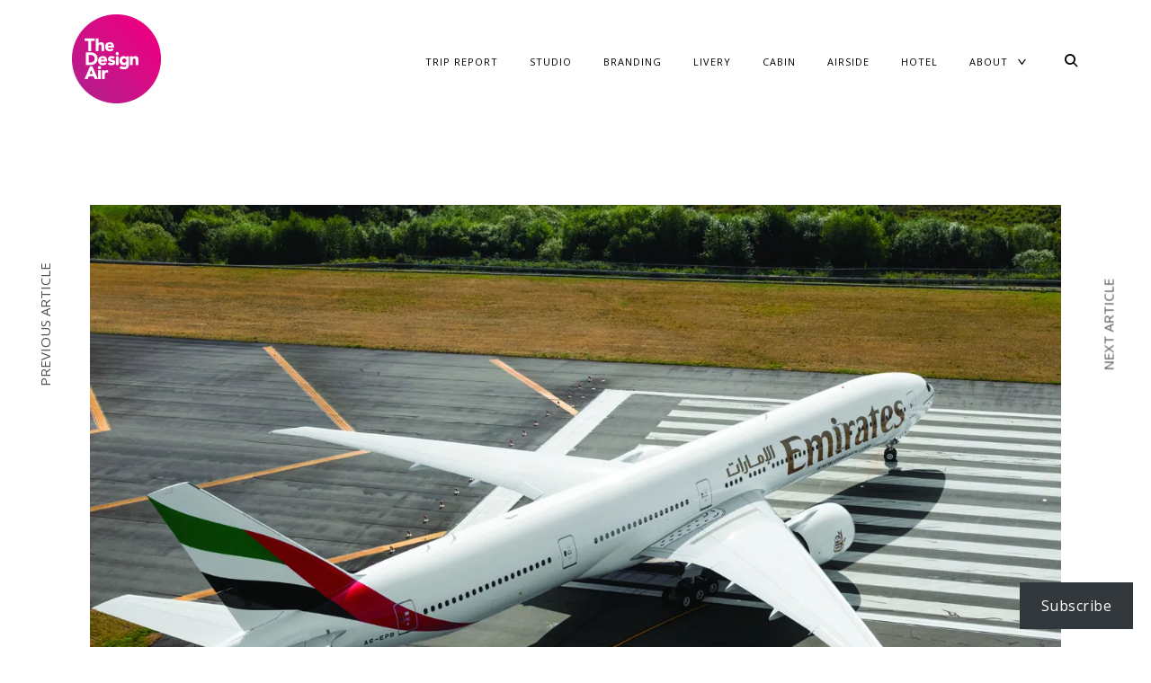

--- FILE ---
content_type: text/html; charset=UTF-8
request_url: https://thedesignair.net/2016/03/31/emirates-now-to-offer-10-daily-flights-between-london-and-dubai/
body_size: 25787
content:
<!DOCTYPE html>
<html lang="en-US">
<head>
<meta charset="UTF-8">
<meta name="viewport" content="width=device-width, initial-scale=1">
<link rel="profile" href="http://gmpg.org/xfn/11">
<link rel="pingback" href="https://thedesignair.net/xmlrpc.php">

<title>TheDesignAir –Emirates Now To Offer 10 Daily Flights Between London And Dubai</title>
<script type="text/javascript">
  WebFontConfig = {"google":{"families":["Roboto:500:latin,latin-ext","Open+Sans:r,i,b,bi:latin,latin-ext"]},"api_url":"https:\/\/fonts-api.wp.com\/css"};
  (function() {
    var wf = document.createElement('script');
    wf.src = 'https://thedesignair.net/wp-content/mu-plugins/wpcomsh/vendor/automattic/custom-fonts/js/webfont.js';
    wf.type = 'text/javascript';
    wf.async = 'true';
    var s = document.getElementsByTagName('script')[0];
    s.parentNode.insertBefore(wf, s);
	})();
</script><style id="jetpack-custom-fonts-css">.wf-active body{font-family:"Open Sans",sans-serif}.wf-active .jp-carousel-wrap #jp-carousel-comment-form-button-submit, .wf-active .jp-carousel-wrap .jp-carousel-light #carousel-reblog-box input#carousel-reblog-submit, .wf-active .jp-carousel-wrap textarea#jp-carousel-comment-form-comment-field, .wf-active body .jp-carousel-wrap{font-family:"Open Sans",sans-serif}.wf-active .author-name span, .wf-active .archive .page-title, .wf-active .search-results .page-title, .wf-active .widget-title, .wf-active .widget-title label, .wf-active body div.sharedaddy h3.sd-title, .wf-active div.sharedaddy .sd-social h3.sd-title{font-style:normal;font-weight:500}.wf-active .widget-grofile h4{font-style:normal;font-weight:500}.wf-active h6{font-style:normal;font-weight:500}.wf-active .masonry .jetpack-portfolio .entry-title, .wf-active body div#jp-relatedposts div.jp-relatedposts-items-visual h4.jp-relatedposts-post-title{font-style:normal;font-weight:500}.wf-active h5{font-style:normal;font-weight:500}.wf-active .comment-reply-title, .wf-active .comments-title, .wf-active .masonry .entry-title, .wf-active .search .entry-title, .wf-active body #jp-relatedposts h3.jp-relatedposts-headline{font-style:normal;font-weight:500}.wf-active h4{font-style:normal;font-weight:500}.wf-active .carousel-slider .featured-slider .entry-title{font-style:normal;font-weight:500}.wf-active .site-title{font-family:"Roboto",sans-serif;font-style:normal;font-weight:500}.wf-active h3{font-style:normal;font-weight:500}.wf-active .archive .page-title span, .wf-active .error404 .page-title, .wf-active .search .page-title span, .wf-active .search-no-results .page-title, .wf-active .single .entry-title, .wf-active h2{font-style:normal;font-weight:500}.wf-active h1{font-style:normal;font-weight:500}.wf-active .headline-content-container h1{font-style:normal;font-weight:500}.wf-active .site-title{font-weight:500;font-family:"Roboto",sans-serif;font-style:normal}.wf-active .widget-title{font-weight:500;font-style:normal}.wf-active .archive .page-title, .wf-active .search-results .page-title{font-weight:500;font-style:normal}.wf-active .archive .page-title span, .wf-active .error404 .page-title span, .wf-active .search .page-title span{font-weight:500;font-style:normal}.wf-active .headline-content-container h1, .wf-active .headline-content-container h2, .wf-active .headline-content-container h3, .wf-active .headline-content-container h4, .wf-active .headline-content-container h5, .wf-active .headline-content-container h6{font-weight:500;font-style:normal}.wf-active .author-name span{font-weight:500;font-style:normal}.wf-active h1, .wf-active h2, .wf-active h3, .wf-active h4, .wf-active h5, .wf-active h6{font-family:"Roboto",sans-serif;font-style:normal;font-weight:500}.wf-active .sd-rating .sd-title, .wf-active body div.sharedaddy .sd-social h3.sd-title, .wf-active body div.sharedaddy h3.sd-title{font-weight:500;font-style:normal}</style>
<meta name='robots' content='max-image-preview:large' />
<link rel='dns-prefetch' href='//secure.gravatar.com' />
<link rel='dns-prefetch' href='//stats.wp.com' />
<link rel='dns-prefetch' href='//widgets.wp.com' />
<link rel='dns-prefetch' href='//jetpack.wordpress.com' />
<link rel='dns-prefetch' href='//s0.wp.com' />
<link rel='dns-prefetch' href='//public-api.wordpress.com' />
<link rel='dns-prefetch' href='//0.gravatar.com' />
<link rel='dns-prefetch' href='//1.gravatar.com' />
<link rel='dns-prefetch' href='//2.gravatar.com' />
<link rel='preconnect' href='//i0.wp.com' />
<link rel='preconnect' href='//c0.wp.com' />
<link rel="alternate" type="application/rss+xml" title="TheDesignAir &raquo; Feed" href="https://thedesignair.net/feed/" />
<link rel="alternate" type="application/rss+xml" title="TheDesignAir &raquo; Comments Feed" href="https://thedesignair.net/comments/feed/" />
<link rel="alternate" type="application/rss+xml" title="TheDesignAir &raquo; Emirates Now To Offer 10 Daily Flights Between London And Dubai Comments Feed" href="https://thedesignair.net/2016/03/31/emirates-now-to-offer-10-daily-flights-between-london-and-dubai/feed/" />
<link rel="alternate" title="oEmbed (JSON)" type="application/json+oembed" href="https://thedesignair.net/wp-json/oembed/1.0/embed?url=https%3A%2F%2Fthedesignair.net%2F2016%2F03%2F31%2Femirates-now-to-offer-10-daily-flights-between-london-and-dubai%2F" />
<link rel="alternate" title="oEmbed (XML)" type="text/xml+oembed" href="https://thedesignair.net/wp-json/oembed/1.0/embed?url=https%3A%2F%2Fthedesignair.net%2F2016%2F03%2F31%2Femirates-now-to-offer-10-daily-flights-between-london-and-dubai%2F&#038;format=xml" />
<link rel='stylesheet' id='all-css-b4ed58d24724dafac3ab7556ebaa3098' href='https://thedesignair.net/_static/??[base64]/TEVTG8iXi+lyJJqG/JI8DHGFAb1Br20Bb7QCYzr5vs96sOh3JfFv0+fa6kbR1+EwteW6JFHMQqDL75rua+mn3XWTVdLRBrbkRamCE+WwL/9SvdXA2QavzGpKGZsdkMKd7xT/V/TTEbD1lVCZmfz5ys1Gw0IP6fbHInCN+VGilom0LTN3VFE6Aj9/12v78riYPy+Wy/nT/BtxP8B4' type='text/css' media='all' />
<style id='wp-block-library-inline-css'>
.has-text-align-justify{text-align:justify;}
/*# sourceURL=wp-block-library-inline-css */
</style>
<style id='wp-img-auto-sizes-contain-inline-css'>
img:is([sizes=auto i],[sizes^="auto," i]){contain-intrinsic-size:3000px 1500px}
/*# sourceURL=wp-img-auto-sizes-contain-inline-css */
</style>
<style id='wp-emoji-styles-inline-css'>

	img.wp-smiley, img.emoji {
		display: inline !important;
		border: none !important;
		box-shadow: none !important;
		height: 1em !important;
		width: 1em !important;
		margin: 0 0.07em !important;
		vertical-align: -0.1em !important;
		background: none !important;
		padding: 0 !important;
	}
/*# sourceURL=wp-emoji-styles-inline-css */
</style>
<style id='classic-theme-styles-inline-css'>
/*! This file is auto-generated */
.wp-block-button__link{color:#fff;background-color:#32373c;border-radius:9999px;box-shadow:none;text-decoration:none;padding:calc(.667em + 2px) calc(1.333em + 2px);font-size:1.125em}.wp-block-file__button{background:#32373c;color:#fff;text-decoration:none}
/*# sourceURL=/wp-includes/css/classic-themes.min.css */
</style>
<style id='jetpack-sharing-buttons-style-inline-css'>
.jetpack-sharing-buttons__services-list{display:flex;flex-direction:row;flex-wrap:wrap;gap:0;list-style-type:none;margin:5px;padding:0}.jetpack-sharing-buttons__services-list.has-small-icon-size{font-size:12px}.jetpack-sharing-buttons__services-list.has-normal-icon-size{font-size:16px}.jetpack-sharing-buttons__services-list.has-large-icon-size{font-size:24px}.jetpack-sharing-buttons__services-list.has-huge-icon-size{font-size:36px}@media print{.jetpack-sharing-buttons__services-list{display:none!important}}.editor-styles-wrapper .wp-block-jetpack-sharing-buttons{gap:0;padding-inline-start:0}ul.jetpack-sharing-buttons__services-list.has-background{padding:1.25em 2.375em}
/*# sourceURL=https://thedesignair.net/wp-content/plugins/jetpack/_inc/blocks/sharing-buttons/view.css */
</style>
<style id='global-styles-inline-css'>
:root{--wp--preset--aspect-ratio--square: 1;--wp--preset--aspect-ratio--4-3: 4/3;--wp--preset--aspect-ratio--3-4: 3/4;--wp--preset--aspect-ratio--3-2: 3/2;--wp--preset--aspect-ratio--2-3: 2/3;--wp--preset--aspect-ratio--16-9: 16/9;--wp--preset--aspect-ratio--9-16: 9/16;--wp--preset--color--black: #000000;--wp--preset--color--cyan-bluish-gray: #abb8c3;--wp--preset--color--white: #ffffff;--wp--preset--color--pale-pink: #f78da7;--wp--preset--color--vivid-red: #cf2e2e;--wp--preset--color--luminous-vivid-orange: #ff6900;--wp--preset--color--luminous-vivid-amber: #fcb900;--wp--preset--color--light-green-cyan: #7bdcb5;--wp--preset--color--vivid-green-cyan: #00d084;--wp--preset--color--pale-cyan-blue: #8ed1fc;--wp--preset--color--vivid-cyan-blue: #0693e3;--wp--preset--color--vivid-purple: #9b51e0;--wp--preset--gradient--vivid-cyan-blue-to-vivid-purple: linear-gradient(135deg,rgb(6,147,227) 0%,rgb(155,81,224) 100%);--wp--preset--gradient--light-green-cyan-to-vivid-green-cyan: linear-gradient(135deg,rgb(122,220,180) 0%,rgb(0,208,130) 100%);--wp--preset--gradient--luminous-vivid-amber-to-luminous-vivid-orange: linear-gradient(135deg,rgb(252,185,0) 0%,rgb(255,105,0) 100%);--wp--preset--gradient--luminous-vivid-orange-to-vivid-red: linear-gradient(135deg,rgb(255,105,0) 0%,rgb(207,46,46) 100%);--wp--preset--gradient--very-light-gray-to-cyan-bluish-gray: linear-gradient(135deg,rgb(238,238,238) 0%,rgb(169,184,195) 100%);--wp--preset--gradient--cool-to-warm-spectrum: linear-gradient(135deg,rgb(74,234,220) 0%,rgb(151,120,209) 20%,rgb(207,42,186) 40%,rgb(238,44,130) 60%,rgb(251,105,98) 80%,rgb(254,248,76) 100%);--wp--preset--gradient--blush-light-purple: linear-gradient(135deg,rgb(255,206,236) 0%,rgb(152,150,240) 100%);--wp--preset--gradient--blush-bordeaux: linear-gradient(135deg,rgb(254,205,165) 0%,rgb(254,45,45) 50%,rgb(107,0,62) 100%);--wp--preset--gradient--luminous-dusk: linear-gradient(135deg,rgb(255,203,112) 0%,rgb(199,81,192) 50%,rgb(65,88,208) 100%);--wp--preset--gradient--pale-ocean: linear-gradient(135deg,rgb(255,245,203) 0%,rgb(182,227,212) 50%,rgb(51,167,181) 100%);--wp--preset--gradient--electric-grass: linear-gradient(135deg,rgb(202,248,128) 0%,rgb(113,206,126) 100%);--wp--preset--gradient--midnight: linear-gradient(135deg,rgb(2,3,129) 0%,rgb(40,116,252) 100%);--wp--preset--font-size--small: 15px;--wp--preset--font-size--medium: 20px;--wp--preset--font-size--large: 24px;--wp--preset--font-size--x-large: 42px;--wp--preset--font-size--regular: 17px;--wp--preset--font-size--larger: 32px;--wp--preset--font-size--huge: 42px;--wp--preset--font-family--albert-sans: 'Albert Sans', sans-serif;--wp--preset--font-family--alegreya: Alegreya, serif;--wp--preset--font-family--arvo: Arvo, serif;--wp--preset--font-family--bodoni-moda: 'Bodoni Moda', serif;--wp--preset--font-family--bricolage-grotesque: 'Bricolage Grotesque', sans-serif;--wp--preset--font-family--cabin: Cabin, sans-serif;--wp--preset--font-family--chivo: Chivo, sans-serif;--wp--preset--font-family--commissioner: Commissioner, sans-serif;--wp--preset--font-family--cormorant: Cormorant, serif;--wp--preset--font-family--courier-prime: 'Courier Prime', monospace;--wp--preset--font-family--crimson-pro: 'Crimson Pro', serif;--wp--preset--font-family--dm-mono: 'DM Mono', monospace;--wp--preset--font-family--dm-sans: 'DM Sans', sans-serif;--wp--preset--font-family--dm-serif-display: 'DM Serif Display', serif;--wp--preset--font-family--domine: Domine, serif;--wp--preset--font-family--eb-garamond: 'EB Garamond', serif;--wp--preset--font-family--epilogue: Epilogue, sans-serif;--wp--preset--font-family--fahkwang: Fahkwang, sans-serif;--wp--preset--font-family--figtree: Figtree, sans-serif;--wp--preset--font-family--fira-sans: 'Fira Sans', sans-serif;--wp--preset--font-family--fjalla-one: 'Fjalla One', sans-serif;--wp--preset--font-family--fraunces: Fraunces, serif;--wp--preset--font-family--gabarito: Gabarito, system-ui;--wp--preset--font-family--ibm-plex-mono: 'IBM Plex Mono', monospace;--wp--preset--font-family--ibm-plex-sans: 'IBM Plex Sans', sans-serif;--wp--preset--font-family--ibarra-real-nova: 'Ibarra Real Nova', serif;--wp--preset--font-family--instrument-serif: 'Instrument Serif', serif;--wp--preset--font-family--inter: Inter, sans-serif;--wp--preset--font-family--josefin-sans: 'Josefin Sans', sans-serif;--wp--preset--font-family--jost: Jost, sans-serif;--wp--preset--font-family--libre-baskerville: 'Libre Baskerville', serif;--wp--preset--font-family--libre-franklin: 'Libre Franklin', sans-serif;--wp--preset--font-family--literata: Literata, serif;--wp--preset--font-family--lora: Lora, serif;--wp--preset--font-family--merriweather: Merriweather, serif;--wp--preset--font-family--montserrat: Montserrat, sans-serif;--wp--preset--font-family--newsreader: Newsreader, serif;--wp--preset--font-family--noto-sans-mono: 'Noto Sans Mono', sans-serif;--wp--preset--font-family--nunito: Nunito, sans-serif;--wp--preset--font-family--open-sans: 'Open Sans', sans-serif;--wp--preset--font-family--overpass: Overpass, sans-serif;--wp--preset--font-family--pt-serif: 'PT Serif', serif;--wp--preset--font-family--petrona: Petrona, serif;--wp--preset--font-family--piazzolla: Piazzolla, serif;--wp--preset--font-family--playfair-display: 'Playfair Display', serif;--wp--preset--font-family--plus-jakarta-sans: 'Plus Jakarta Sans', sans-serif;--wp--preset--font-family--poppins: Poppins, sans-serif;--wp--preset--font-family--raleway: Raleway, sans-serif;--wp--preset--font-family--roboto: Roboto, sans-serif;--wp--preset--font-family--roboto-slab: 'Roboto Slab', serif;--wp--preset--font-family--rubik: Rubik, sans-serif;--wp--preset--font-family--rufina: Rufina, serif;--wp--preset--font-family--sora: Sora, sans-serif;--wp--preset--font-family--source-sans-3: 'Source Sans 3', sans-serif;--wp--preset--font-family--source-serif-4: 'Source Serif 4', serif;--wp--preset--font-family--space-mono: 'Space Mono', monospace;--wp--preset--font-family--syne: Syne, sans-serif;--wp--preset--font-family--texturina: Texturina, serif;--wp--preset--font-family--urbanist: Urbanist, sans-serif;--wp--preset--font-family--work-sans: 'Work Sans', sans-serif;--wp--preset--spacing--20: 0.44rem;--wp--preset--spacing--30: 0.67rem;--wp--preset--spacing--40: 1rem;--wp--preset--spacing--50: 1.5rem;--wp--preset--spacing--60: 2.25rem;--wp--preset--spacing--70: 3.38rem;--wp--preset--spacing--80: 5.06rem;--wp--preset--shadow--natural: 6px 6px 9px rgba(0, 0, 0, 0.2);--wp--preset--shadow--deep: 12px 12px 50px rgba(0, 0, 0, 0.4);--wp--preset--shadow--sharp: 6px 6px 0px rgba(0, 0, 0, 0.2);--wp--preset--shadow--outlined: 6px 6px 0px -3px rgb(255, 255, 255), 6px 6px rgb(0, 0, 0);--wp--preset--shadow--crisp: 6px 6px 0px rgb(0, 0, 0);}:where(.is-layout-flex){gap: 0.5em;}:where(.is-layout-grid){gap: 0.5em;}body .is-layout-flex{display: flex;}.is-layout-flex{flex-wrap: wrap;align-items: center;}.is-layout-flex > :is(*, div){margin: 0;}body .is-layout-grid{display: grid;}.is-layout-grid > :is(*, div){margin: 0;}:where(.wp-block-columns.is-layout-flex){gap: 2em;}:where(.wp-block-columns.is-layout-grid){gap: 2em;}:where(.wp-block-post-template.is-layout-flex){gap: 1.25em;}:where(.wp-block-post-template.is-layout-grid){gap: 1.25em;}.has-black-color{color: var(--wp--preset--color--black) !important;}.has-cyan-bluish-gray-color{color: var(--wp--preset--color--cyan-bluish-gray) !important;}.has-white-color{color: var(--wp--preset--color--white) !important;}.has-pale-pink-color{color: var(--wp--preset--color--pale-pink) !important;}.has-vivid-red-color{color: var(--wp--preset--color--vivid-red) !important;}.has-luminous-vivid-orange-color{color: var(--wp--preset--color--luminous-vivid-orange) !important;}.has-luminous-vivid-amber-color{color: var(--wp--preset--color--luminous-vivid-amber) !important;}.has-light-green-cyan-color{color: var(--wp--preset--color--light-green-cyan) !important;}.has-vivid-green-cyan-color{color: var(--wp--preset--color--vivid-green-cyan) !important;}.has-pale-cyan-blue-color{color: var(--wp--preset--color--pale-cyan-blue) !important;}.has-vivid-cyan-blue-color{color: var(--wp--preset--color--vivid-cyan-blue) !important;}.has-vivid-purple-color{color: var(--wp--preset--color--vivid-purple) !important;}.has-black-background-color{background-color: var(--wp--preset--color--black) !important;}.has-cyan-bluish-gray-background-color{background-color: var(--wp--preset--color--cyan-bluish-gray) !important;}.has-white-background-color{background-color: var(--wp--preset--color--white) !important;}.has-pale-pink-background-color{background-color: var(--wp--preset--color--pale-pink) !important;}.has-vivid-red-background-color{background-color: var(--wp--preset--color--vivid-red) !important;}.has-luminous-vivid-orange-background-color{background-color: var(--wp--preset--color--luminous-vivid-orange) !important;}.has-luminous-vivid-amber-background-color{background-color: var(--wp--preset--color--luminous-vivid-amber) !important;}.has-light-green-cyan-background-color{background-color: var(--wp--preset--color--light-green-cyan) !important;}.has-vivid-green-cyan-background-color{background-color: var(--wp--preset--color--vivid-green-cyan) !important;}.has-pale-cyan-blue-background-color{background-color: var(--wp--preset--color--pale-cyan-blue) !important;}.has-vivid-cyan-blue-background-color{background-color: var(--wp--preset--color--vivid-cyan-blue) !important;}.has-vivid-purple-background-color{background-color: var(--wp--preset--color--vivid-purple) !important;}.has-black-border-color{border-color: var(--wp--preset--color--black) !important;}.has-cyan-bluish-gray-border-color{border-color: var(--wp--preset--color--cyan-bluish-gray) !important;}.has-white-border-color{border-color: var(--wp--preset--color--white) !important;}.has-pale-pink-border-color{border-color: var(--wp--preset--color--pale-pink) !important;}.has-vivid-red-border-color{border-color: var(--wp--preset--color--vivid-red) !important;}.has-luminous-vivid-orange-border-color{border-color: var(--wp--preset--color--luminous-vivid-orange) !important;}.has-luminous-vivid-amber-border-color{border-color: var(--wp--preset--color--luminous-vivid-amber) !important;}.has-light-green-cyan-border-color{border-color: var(--wp--preset--color--light-green-cyan) !important;}.has-vivid-green-cyan-border-color{border-color: var(--wp--preset--color--vivid-green-cyan) !important;}.has-pale-cyan-blue-border-color{border-color: var(--wp--preset--color--pale-cyan-blue) !important;}.has-vivid-cyan-blue-border-color{border-color: var(--wp--preset--color--vivid-cyan-blue) !important;}.has-vivid-purple-border-color{border-color: var(--wp--preset--color--vivid-purple) !important;}.has-vivid-cyan-blue-to-vivid-purple-gradient-background{background: var(--wp--preset--gradient--vivid-cyan-blue-to-vivid-purple) !important;}.has-light-green-cyan-to-vivid-green-cyan-gradient-background{background: var(--wp--preset--gradient--light-green-cyan-to-vivid-green-cyan) !important;}.has-luminous-vivid-amber-to-luminous-vivid-orange-gradient-background{background: var(--wp--preset--gradient--luminous-vivid-amber-to-luminous-vivid-orange) !important;}.has-luminous-vivid-orange-to-vivid-red-gradient-background{background: var(--wp--preset--gradient--luminous-vivid-orange-to-vivid-red) !important;}.has-very-light-gray-to-cyan-bluish-gray-gradient-background{background: var(--wp--preset--gradient--very-light-gray-to-cyan-bluish-gray) !important;}.has-cool-to-warm-spectrum-gradient-background{background: var(--wp--preset--gradient--cool-to-warm-spectrum) !important;}.has-blush-light-purple-gradient-background{background: var(--wp--preset--gradient--blush-light-purple) !important;}.has-blush-bordeaux-gradient-background{background: var(--wp--preset--gradient--blush-bordeaux) !important;}.has-luminous-dusk-gradient-background{background: var(--wp--preset--gradient--luminous-dusk) !important;}.has-pale-ocean-gradient-background{background: var(--wp--preset--gradient--pale-ocean) !important;}.has-electric-grass-gradient-background{background: var(--wp--preset--gradient--electric-grass) !important;}.has-midnight-gradient-background{background: var(--wp--preset--gradient--midnight) !important;}.has-small-font-size{font-size: var(--wp--preset--font-size--small) !important;}.has-medium-font-size{font-size: var(--wp--preset--font-size--medium) !important;}.has-large-font-size{font-size: var(--wp--preset--font-size--large) !important;}.has-x-large-font-size{font-size: var(--wp--preset--font-size--x-large) !important;}.has-albert-sans-font-family{font-family: var(--wp--preset--font-family--albert-sans) !important;}.has-alegreya-font-family{font-family: var(--wp--preset--font-family--alegreya) !important;}.has-arvo-font-family{font-family: var(--wp--preset--font-family--arvo) !important;}.has-bodoni-moda-font-family{font-family: var(--wp--preset--font-family--bodoni-moda) !important;}.has-bricolage-grotesque-font-family{font-family: var(--wp--preset--font-family--bricolage-grotesque) !important;}.has-cabin-font-family{font-family: var(--wp--preset--font-family--cabin) !important;}.has-chivo-font-family{font-family: var(--wp--preset--font-family--chivo) !important;}.has-commissioner-font-family{font-family: var(--wp--preset--font-family--commissioner) !important;}.has-cormorant-font-family{font-family: var(--wp--preset--font-family--cormorant) !important;}.has-courier-prime-font-family{font-family: var(--wp--preset--font-family--courier-prime) !important;}.has-crimson-pro-font-family{font-family: var(--wp--preset--font-family--crimson-pro) !important;}.has-dm-mono-font-family{font-family: var(--wp--preset--font-family--dm-mono) !important;}.has-dm-sans-font-family{font-family: var(--wp--preset--font-family--dm-sans) !important;}.has-dm-serif-display-font-family{font-family: var(--wp--preset--font-family--dm-serif-display) !important;}.has-domine-font-family{font-family: var(--wp--preset--font-family--domine) !important;}.has-eb-garamond-font-family{font-family: var(--wp--preset--font-family--eb-garamond) !important;}.has-epilogue-font-family{font-family: var(--wp--preset--font-family--epilogue) !important;}.has-fahkwang-font-family{font-family: var(--wp--preset--font-family--fahkwang) !important;}.has-figtree-font-family{font-family: var(--wp--preset--font-family--figtree) !important;}.has-fira-sans-font-family{font-family: var(--wp--preset--font-family--fira-sans) !important;}.has-fjalla-one-font-family{font-family: var(--wp--preset--font-family--fjalla-one) !important;}.has-fraunces-font-family{font-family: var(--wp--preset--font-family--fraunces) !important;}.has-gabarito-font-family{font-family: var(--wp--preset--font-family--gabarito) !important;}.has-ibm-plex-mono-font-family{font-family: var(--wp--preset--font-family--ibm-plex-mono) !important;}.has-ibm-plex-sans-font-family{font-family: var(--wp--preset--font-family--ibm-plex-sans) !important;}.has-ibarra-real-nova-font-family{font-family: var(--wp--preset--font-family--ibarra-real-nova) !important;}.has-instrument-serif-font-family{font-family: var(--wp--preset--font-family--instrument-serif) !important;}.has-inter-font-family{font-family: var(--wp--preset--font-family--inter) !important;}.has-josefin-sans-font-family{font-family: var(--wp--preset--font-family--josefin-sans) !important;}.has-jost-font-family{font-family: var(--wp--preset--font-family--jost) !important;}.has-libre-baskerville-font-family{font-family: var(--wp--preset--font-family--libre-baskerville) !important;}.has-libre-franklin-font-family{font-family: var(--wp--preset--font-family--libre-franklin) !important;}.has-literata-font-family{font-family: var(--wp--preset--font-family--literata) !important;}.has-lora-font-family{font-family: var(--wp--preset--font-family--lora) !important;}.has-merriweather-font-family{font-family: var(--wp--preset--font-family--merriweather) !important;}.has-montserrat-font-family{font-family: var(--wp--preset--font-family--montserrat) !important;}.has-newsreader-font-family{font-family: var(--wp--preset--font-family--newsreader) !important;}.has-noto-sans-mono-font-family{font-family: var(--wp--preset--font-family--noto-sans-mono) !important;}.has-nunito-font-family{font-family: var(--wp--preset--font-family--nunito) !important;}.has-open-sans-font-family{font-family: var(--wp--preset--font-family--open-sans) !important;}.has-overpass-font-family{font-family: var(--wp--preset--font-family--overpass) !important;}.has-pt-serif-font-family{font-family: var(--wp--preset--font-family--pt-serif) !important;}.has-petrona-font-family{font-family: var(--wp--preset--font-family--petrona) !important;}.has-piazzolla-font-family{font-family: var(--wp--preset--font-family--piazzolla) !important;}.has-playfair-display-font-family{font-family: var(--wp--preset--font-family--playfair-display) !important;}.has-plus-jakarta-sans-font-family{font-family: var(--wp--preset--font-family--plus-jakarta-sans) !important;}.has-poppins-font-family{font-family: var(--wp--preset--font-family--poppins) !important;}.has-raleway-font-family{font-family: var(--wp--preset--font-family--raleway) !important;}.has-roboto-font-family{font-family: var(--wp--preset--font-family--roboto) !important;}.has-roboto-slab-font-family{font-family: var(--wp--preset--font-family--roboto-slab) !important;}.has-rubik-font-family{font-family: var(--wp--preset--font-family--rubik) !important;}.has-rufina-font-family{font-family: var(--wp--preset--font-family--rufina) !important;}.has-sora-font-family{font-family: var(--wp--preset--font-family--sora) !important;}.has-source-sans-3-font-family{font-family: var(--wp--preset--font-family--source-sans-3) !important;}.has-source-serif-4-font-family{font-family: var(--wp--preset--font-family--source-serif-4) !important;}.has-space-mono-font-family{font-family: var(--wp--preset--font-family--space-mono) !important;}.has-syne-font-family{font-family: var(--wp--preset--font-family--syne) !important;}.has-texturina-font-family{font-family: var(--wp--preset--font-family--texturina) !important;}.has-urbanist-font-family{font-family: var(--wp--preset--font-family--urbanist) !important;}.has-work-sans-font-family{font-family: var(--wp--preset--font-family--work-sans) !important;}
:where(.wp-block-columns.is-layout-flex){gap: 2em;}:where(.wp-block-columns.is-layout-grid){gap: 2em;}
:root :where(.wp-block-pullquote){font-size: 1.5em;line-height: 1.6;}
:where(.wp-block-post-template.is-layout-flex){gap: 1.25em;}:where(.wp-block-post-template.is-layout-grid){gap: 1.25em;}
:where(.wp-block-term-template.is-layout-flex){gap: 1.25em;}:where(.wp-block-term-template.is-layout-grid){gap: 1.25em;}
/*# sourceURL=global-styles-inline-css */
</style>
<link rel='stylesheet' id='dashicons-css' href='https://thedesignair.net/wp-includes/css/dashicons.min.css?ver=6.9' media='all' />
<style id='jetpack-global-styles-frontend-style-inline-css'>
:root { --font-headings: unset; --font-base: unset; --font-headings-default: -apple-system,BlinkMacSystemFont,"Segoe UI",Roboto,Oxygen-Sans,Ubuntu,Cantarell,"Helvetica Neue",sans-serif; --font-base-default: -apple-system,BlinkMacSystemFont,"Segoe UI",Roboto,Oxygen-Sans,Ubuntu,Cantarell,"Helvetica Neue",sans-serif;}
/*# sourceURL=jetpack-global-styles-frontend-style-inline-css */
</style>
<script type="text/javascript" id="jetpack_related-posts-js-extra">
/* <![CDATA[ */
var related_posts_js_options = {"post_heading":"h4"};
//# sourceURL=jetpack_related-posts-js-extra
/* ]]> */
</script>
<script type='text/javascript'  src='https://thedesignair.net/wp-content/plugins/jetpack/_inc/build/related-posts/related-posts.min.js?m=1764003632'></script>
<script type="text/javascript" id="jetpack-mu-wpcom-settings-js-before">
/* <![CDATA[ */
var JETPACK_MU_WPCOM_SETTINGS = {"assetsUrl":"https://thedesignair.net/wp-content/mu-plugins/wpcomsh/jetpack_vendor/automattic/jetpack-mu-wpcom/src/build/"};
//# sourceURL=jetpack-mu-wpcom-settings-js-before
/* ]]> */
</script>
<script type="text/javascript" src="https://thedesignair.net/wp-includes/js/jquery/jquery.min.js?ver=3.7.1" id="jquery-core-js"></script>
<script type='text/javascript'  src='https://thedesignair.net/wp-includes/js/jquery/jquery-migrate.min.js?m=1686289764'></script>
<link rel="https://api.w.org/" href="https://thedesignair.net/wp-json/" /><link rel="alternate" title="JSON" type="application/json" href="https://thedesignair.net/wp-json/wp/v2/posts/12211" /><link rel="EditURI" type="application/rsd+xml" title="RSD" href="https://thedesignair.net/xmlrpc.php?rsd" />

<link rel="canonical" href="https://thedesignair.net/2016/03/31/emirates-now-to-offer-10-daily-flights-between-london-and-dubai/" />
<link rel='shortlink' href='https://wp.me/p2mH8F-3aX' />
		<!-- Custom Logo: hide header text -->
		<style id="custom-logo-css" type="text/css">
			.site-title, .site-description {
				position: absolute;
				clip-path: inset(50%);
			}
		</style>
			<style>img#wpstats{display:none}</style>
		<meta name="generator" content="Elementor 3.34.1; features: e_font_icon_svg, additional_custom_breakpoints; settings: css_print_method-external, google_font-enabled, font_display-swap">
		<style type="text/css">
			.recentcomments a {
				display: inline !important;
				padding: 0 !important;
				margin: 0 !important;
			}

			table.recentcommentsavatartop img.avatar, table.recentcommentsavatarend img.avatar {
				border: 0;
				margin: 0;
			}

			table.recentcommentsavatartop a, table.recentcommentsavatarend a {
				border: 0 !important;
				background-color: transparent !important;
			}

			td.recentcommentsavatarend, td.recentcommentsavatartop {
				padding: 0 0 1px 0;
				margin: 0;
			}

			td.recentcommentstextend {
				border: none !important;
				padding: 0 0 2px 10px;
			}

			.rtl td.recentcommentstextend {
				padding: 0 10px 2px 0;
			}

			td.recentcommentstexttop {
				border: none;
				padding: 0 0 0 10px;
			}

			.rtl td.recentcommentstexttop {
				padding: 0 10px 0 0;
			}
		</style>
		<meta name="description" content="Emirates just announced their fourth daily flight to Dubai from London Gatwick airport, filling the large gap between the lunchtime and evening flight. Starting October 1st, the flight will take off at 16.50, it&#039;s the perfect addition to the airline&#039;s extensive nine other daily flights from the UK Capital. With six flights from London Heathrow and four from Gatwick,&hellip;" />
			<style>
				.e-con.e-parent:nth-of-type(n+4):not(.e-lazyloaded):not(.e-no-lazyload),
				.e-con.e-parent:nth-of-type(n+4):not(.e-lazyloaded):not(.e-no-lazyload) * {
					background-image: none !important;
				}
				@media screen and (max-height: 1024px) {
					.e-con.e-parent:nth-of-type(n+3):not(.e-lazyloaded):not(.e-no-lazyload),
					.e-con.e-parent:nth-of-type(n+3):not(.e-lazyloaded):not(.e-no-lazyload) * {
						background-image: none !important;
					}
				}
				@media screen and (max-height: 640px) {
					.e-con.e-parent:nth-of-type(n+2):not(.e-lazyloaded):not(.e-no-lazyload),
					.e-con.e-parent:nth-of-type(n+2):not(.e-lazyloaded):not(.e-no-lazyload) * {
						background-image: none !important;
					}
				}
			</style>
			
<!-- Jetpack Open Graph Tags -->
<meta property="og:type" content="article" />
<meta property="og:title" content="TheDesignAir –Emirates Now To Offer 10 Daily Flights Between London And Dubai" />
<meta property="og:url" content="https://thedesignair.net/2016/03/31/emirates-now-to-offer-10-daily-flights-between-london-and-dubai/" />
<meta property="og:description" content="Emirates just announced their fourth daily flight to Dubai from London Gatwick airport, filling the large gap between the lunchtime and evening flight. Starting October 1st, the flight will take of…" />
<meta property="article:published_time" content="2016-03-31T14:54:36+00:00" />
<meta property="article:modified_time" content="2016-03-31T14:54:36+00:00" />
<meta property="og:site_name" content="TheDesignAir" />
<meta property="og:image" content="https://i0.wp.com/thedesignair.net/wp-content/uploads/2016/03/22800_hi-res_jpeg.jpg?fit=1200%2C937&#038;ssl=1" />
<meta property="og:image:width" content="1200" />
<meta property="og:image:height" content="937" />
<meta property="og:image:alt" content="" />
<meta property="og:locale" content="en_US" />
<meta name="twitter:text:title" content="Emirates Now To Offer 10 Daily Flights Between London And Dubai" />
<meta name="twitter:image" content="https://i0.wp.com/thedesignair.net/wp-content/uploads/2016/03/22800_hi-res_jpeg.jpg?fit=1200%2C937&#038;ssl=1&#038;w=640" />
<meta name="twitter:card" content="summary_large_image" />

<!-- End Jetpack Open Graph Tags -->
<link rel="icon" href="https://s0.wp.com/i/webclip.png" sizes="32x32" />
<link rel="icon" href="https://s0.wp.com/i/webclip.png" sizes="192x192" />
<link rel="apple-touch-icon" href="https://s0.wp.com/i/webclip.png" />
<meta name="msapplication-TileImage" content="https://s0.wp.com/i/webclip.png" />
<style type="text/css" id="wp-custom-css">/* unvisited link */
a:link {
	color: purple;
}

/* visited link */
a:visited {
	color: purple;
}

/* mouse over link */
a:hover {
	color: hotpink;
}

/* selected link */
a:active {
	color: black;
}</style><!-- Jetpack Google Analytics -->
			<script type='text/javascript'>
				var _gaq = _gaq || [];
				_gaq.push(['_setAccount', 'UA-50812210-1']);
_gaq.push(['_trackPageview']);
				(function() {
					var ga = document.createElement('script'); ga.type = 'text/javascript'; ga.async = true;
					ga.src = ('https:' === document.location.protocol ? 'https://ssl' : 'http://www') + '.google-analytics.com/ga.js';
					var s = document.getElementsByTagName('script')[0]; s.parentNode.insertBefore(ga, s);
				})();
			</script>
			<!-- End Jetpack Google Analytics -->
</head>

<body class="wp-singular post-template-default single single-post postid-12211 single-format-standard wp-custom-logo wp-embed-responsive wp-theme-ippo eio-default layout-three-columns standard-menu sticky-header no-sidebar elementor-default elementor-kit-46377">
<div id="page" class="site">
	<a class="skip-link screen-reader-text" href="#content">Skip to content</a>

	<header id="masthead" class="site-header" role="banner">

		<div class="container">

			<div class="site-branding">

				<!-- Display website logo -->
				<a href="https://thedesignair.net/" class="custom-logo-link" rel="home"><img width="100" height="100" src="https://i0.wp.com/thedesignair.net/wp-content/uploads/2017/07/designairlogoxsml.png?fit=100%2C100&amp;ssl=1" class="custom-logo" alt="TheDesignAir" decoding="async" data-attachment-id="21892" data-permalink="https://thedesignair.net/designairlogoxsml/" data-orig-file="https://i0.wp.com/thedesignair.net/wp-content/uploads/2017/07/designairlogoxsml.png?fit=100%2C100&amp;ssl=1" data-orig-size="100,100" data-comments-opened="1" data-image-meta="{&quot;aperture&quot;:&quot;0&quot;,&quot;credit&quot;:&quot;&quot;,&quot;camera&quot;:&quot;&quot;,&quot;caption&quot;:&quot;&quot;,&quot;created_timestamp&quot;:&quot;0&quot;,&quot;copyright&quot;:&quot;&quot;,&quot;focal_length&quot;:&quot;0&quot;,&quot;iso&quot;:&quot;0&quot;,&quot;shutter_speed&quot;:&quot;0&quot;,&quot;title&quot;:&quot;&quot;,&quot;orientation&quot;:&quot;0&quot;}" data-image-title="designairlogoxsml" data-image-description="" data-image-caption="" data-medium-file="https://i0.wp.com/thedesignair.net/wp-content/uploads/2017/07/designairlogoxsml.png?fit=100%2C100&amp;ssl=1" data-large-file="https://i0.wp.com/thedesignair.net/wp-content/uploads/2017/07/designairlogoxsml.png?fit=100%2C100&amp;ssl=1" /></a>
									<p class="site-title"><a href="https://thedesignair.net/" rel="home">TheDesignAir</a></p>
				
				<p class="site-description">The No.1 Site for Airline Product News and Reviews</p>
			</div><!-- .site-branding -->

			<nav id="site-navigation" class="main-navigation" role="navigation">
				<button class="menu-toggle" aria-controls="primary-menu" aria-expanded="false"><i>Menu</i>Primary Menu<span>&nbsp;</span></button><div class="menu-main-container"><ul id="primary-menu" class="menu"><li id="menu-item-657" class="menu-item menu-item-type-taxonomy menu-item-object-category menu-item-657"><a href="https://thedesignair.net/category/trip-report/">TRIP REPORT</a></li>
<li id="menu-item-37561" class="menu-item menu-item-type-taxonomy menu-item-object-category menu-item-37561"><a href="https://thedesignair.net/category/studio/">STUDIO</a></li>
<li id="menu-item-21" class="menu-item menu-item-type-taxonomy menu-item-object-category menu-item-21"><a href="https://thedesignair.net/category/branding/">BRANDING</a></li>
<li id="menu-item-24" class="menu-item menu-item-type-taxonomy menu-item-object-category menu-item-24"><a href="https://thedesignair.net/category/livery/">LIVERY</a></li>
<li id="menu-item-22" class="menu-item menu-item-type-taxonomy menu-item-object-category menu-item-22"><a href="https://thedesignair.net/category/cabin/">CABIN</a></li>
<li id="menu-item-119" class="menu-item menu-item-type-taxonomy menu-item-object-category menu-item-119"><a href="https://thedesignair.net/category/airside/">AIRSIDE</a></li>
<li id="menu-item-3138" class="menu-item menu-item-type-taxonomy menu-item-object-category menu-item-3138"><a href="https://thedesignair.net/category/hotel/">HOTEL</a></li>
<li id="menu-item-31129" class="menu-item menu-item-type-post_type menu-item-object-page menu-item-has-children menu-item-31129"><a href="https://thedesignair.net/about/">About</a>
<ul class="sub-menu">
	<li id="menu-item-31130" class="menu-item menu-item-type-post_type menu-item-object-page menu-item-31130"><a href="https://thedesignair.net/help-support-us/">Help Support TheDesignAir</a></li>
	<li id="menu-item-31131" class="menu-item menu-item-type-post_type menu-item-object-page menu-item-31131"><a href="https://thedesignair.net/contact/">Contact</a></li>
	<li id="menu-item-31633" class="menu-item menu-item-type-post_type menu-item-object-page menu-item-31633"><a href="https://thedesignair.net/in-the-press/">In the Press</a></li>
</ul>
</li>
</ul></div>			</nav><!-- #site-navigation -->

			<!-- Search form -->
			<div class="search-wrap">
<form role="search" method="get" class="search-form" action="https://thedesignair.net/">
	<label>
		<span class="screen-reader-text">Search for:</span>
		<input type="search" class="search-field" placeholder="Enter Keywords" value="" name="s" autocomplete="off">
	</label>
	<input type="submit" class="search-submit" value="Search" disabled="">
</form>

<div class="search-instructions">Press Enter / Return to begin your search.</div></div>
			<button id="big-search-trigger">
				<span class="screen-reader-text"></span>
				<i class="icon-search"></i>
			</button>
			<button id="big-search-close">
				<span class="screen-reader-text"></span>
			</button>
		</div><!-- .container -->

	</header><!-- #masthead -->

	<!-- Featured posts slider -->
	

	<div id="content" class="site-content">

	
	<!-- Post categories filter -->
	
	<div class="container container-medium">

		
			<div class="hero clear">
		    	<!-- Featured media -->
		    	
			<figure class="featured-image featured-landscape">
				<img fetchpriority="high" width="1350" height="1054" src="https://i0.wp.com/thedesignair.net/wp-content/uploads/2016/03/22800_hi-res_jpeg.jpg?fit=1350%2C1054&amp;ssl=1" class="attachment-ippo-single-featured-image size-ippo-single-featured-image wp-post-image" alt="" decoding="async" data-attachment-id="12225" data-permalink="https://thedesignair.net/2016/03/31/emirates-now-to-offer-10-daily-flights-between-london-and-dubai/emirates-boeing-777-300er-4/" data-orig-file="https://i0.wp.com/thedesignair.net/wp-content/uploads/2016/03/22800_hi-res_jpeg.jpg?fit=1350%2C1054&amp;ssl=1" data-orig-size="1350,1054" data-comments-opened="1" data-image-meta="{&quot;aperture&quot;:&quot;8&quot;,&quot;credit&quot;:&quot;Chad Slattery&quot;,&quot;camera&quot;:&quot;Canon EOS 5DS&quot;,&quot;caption&quot;:&quot;Emirates Boeing 777-300ER photographed on August 17, 2015 from Wolfe Air Aviation&#039;s Lear 25B.&quot;,&quot;created_timestamp&quot;:&quot;1439830814&quot;,&quot;copyright&quot;:&quot;\u00a9 2015 Chad Slattery&quot;,&quot;focal_length&quot;:&quot;45&quot;,&quot;iso&quot;:&quot;800&quot;,&quot;shutter_speed&quot;:&quot;0.0005&quot;,&quot;title&quot;:&quot;Emirates Boeing 777-300ER&quot;,&quot;orientation&quot;:&quot;1&quot;}" data-image-title="Emirates Boeing 777-300ER" data-image-description="" data-image-caption="&lt;p&gt;Emirates Boeing 777-300ER photographed on August 17, 2015 from Wolfe Air Aviation&amp;#8217;s Lear 25B.&lt;/p&gt;
" data-medium-file="https://i0.wp.com/thedesignair.net/wp-content/uploads/2016/03/22800_hi-res_jpeg.jpg?fit=300%2C234&amp;ssl=1" data-large-file="https://i0.wp.com/thedesignair.net/wp-content/uploads/2016/03/22800_hi-res_jpeg.jpg?fit=740%2C578&amp;ssl=1" />			</figure>

		
		    	<div class="entry-header">
		    		<!-- Entry header -->
		    		<div class="entry-meta"><span class="category-list"><a href="https://thedesignair.net/category/support/" rel="category tag">SUPPORT</a></span><span class="post-date"><a href="https://thedesignair.net/2016/03/31/emirates-now-to-offer-10-daily-flights-between-london-and-dubai/" rel="bookmark"><time class="entry-date published updated" datetime="2016-03-31T14:54:36+00:00">March 31, 2016</time></a></span><span class="edit-link"></span></div><h1 class="entry-title">Emirates Now To Offer 10 Daily Flights Between London And Dubai</h1>	    		</div>
			</div>

			<div class="row">

				<div id="primary" class="content-area col-sm-12">
					<main id="main" class="site-main" role="main">

					
<article id="post-12211" class="post-12211 post type-post status-publish format-standard has-post-thumbnail hentry category-support tag-148673 tag-a380 tag-dubai tag-dxb tag-emirates tag-lgw tag-lhr tag-london">

	<div class="container container-small">

		<div class="entry-content">
			<p><img data-recalc-dims="1" decoding="async" data-attachment-id="12225" data-permalink="https://thedesignair.net/2016/03/31/emirates-now-to-offer-10-daily-flights-between-london-and-dubai/emirates-boeing-777-300er-4/" data-orig-file="https://i0.wp.com/thedesignair.net/wp-content/uploads/2016/03/22800_hi-res_jpeg.jpg?fit=1350%2C1054&amp;ssl=1" data-orig-size="1350,1054" data-comments-opened="1" data-image-meta="{&quot;aperture&quot;:&quot;8&quot;,&quot;credit&quot;:&quot;Chad Slattery&quot;,&quot;camera&quot;:&quot;Canon EOS 5DS&quot;,&quot;caption&quot;:&quot;Emirates Boeing 777-300ER photographed on August 17, 2015 from Wolfe Air Aviation&#039;s Lear 25B.&quot;,&quot;created_timestamp&quot;:&quot;1439830814&quot;,&quot;copyright&quot;:&quot;\u00a9 2015 Chad Slattery&quot;,&quot;focal_length&quot;:&quot;45&quot;,&quot;iso&quot;:&quot;800&quot;,&quot;shutter_speed&quot;:&quot;0.0005&quot;,&quot;title&quot;:&quot;Emirates Boeing 777-300ER&quot;,&quot;orientation&quot;:&quot;1&quot;}" data-image-title="Emirates Boeing 777-300ER" data-image-description="" data-image-caption="&lt;p&gt;Emirates Boeing 777-300ER photographed on August 17, 2015 from Wolfe Air Aviation&amp;#8217;s Lear 25B.&lt;/p&gt;
" data-medium-file="https://i0.wp.com/thedesignair.net/wp-content/uploads/2016/03/22800_hi-res_jpeg.jpg?fit=300%2C234&amp;ssl=1" data-large-file="https://i0.wp.com/thedesignair.net/wp-content/uploads/2016/03/22800_hi-res_jpeg.jpg?fit=740%2C578&amp;ssl=1" class="alignnone size-full wp-image-12225" src="https://i0.wp.com/thedesignair.net/wp-content/uploads/2016/03/22800_hi-res_jpeg.jpg?resize=740%2C578&#038;ssl=1" alt="Emirates Boeing 777-300ER" width="740" height="578" /></p>
<p><a href="http://thedesignair.net/?s=emirates" target="_blank">Emirates</a> just announced their fourth daily flight to Dubai from London Gatwick airport, filling the large gap between the lunchtime and evening flight. Starting October 1st, the flight will take off at 16.50, it&#8217;s the perfect addition to the airline&#8217;s extensive nine other daily flights from the UK Capital.</p>
<p><img data-recalc-dims="1" loading="lazy" decoding="async" data-attachment-id="4403" data-permalink="https://thedesignair.net/2014/08/02/report-the-bangkok-hong-kong-business-class-comparison/emirates/" data-orig-file="https://i0.wp.com/thedesignair.net/wp-content/uploads/2014/08/emirates.jpg?fit=1600%2C929&amp;ssl=1" data-orig-size="1600,929" data-comments-opened="1" data-image-meta="{&quot;aperture&quot;:&quot;0&quot;,&quot;credit&quot;:&quot;&quot;,&quot;camera&quot;:&quot;&quot;,&quot;caption&quot;:&quot;&quot;,&quot;created_timestamp&quot;:&quot;0&quot;,&quot;copyright&quot;:&quot;&quot;,&quot;focal_length&quot;:&quot;0&quot;,&quot;iso&quot;:&quot;0&quot;,&quot;shutter_speed&quot;:&quot;0&quot;,&quot;title&quot;:&quot;&quot;,&quot;orientation&quot;:&quot;0&quot;}" data-image-title="emirates" data-image-description="" data-image-caption="&lt;p&gt;Emirates Award Winning Business Class A380 Seat&lt;/p&gt;
" data-medium-file="https://i0.wp.com/thedesignair.net/wp-content/uploads/2014/08/emirates.jpg?fit=300%2C174&amp;ssl=1" data-large-file="https://i0.wp.com/thedesignair.net/wp-content/uploads/2014/08/emirates.jpg?fit=740%2C430&amp;ssl=1" class="alignnone size-full wp-image-4403" src="https://i0.wp.com/thedesignair.net/wp-content/uploads/2014/08/emirates.jpg?resize=740%2C430&#038;ssl=1" alt="emirates" width="740" height="430" /></p>
<p>With six flights from London Heathrow and four from Gatwick, plus the two Qantas codeshare flights, there is a fantastic sea of seats between the 10 A380s and two 777s operating the popular city pair now.</p>
<p><img data-recalc-dims="1" loading="lazy" decoding="async" data-attachment-id="3280" data-permalink="https://thedesignair.net/2014/03/20/trip-report-emirates-business-class-february-2014/olympus-digital-camera-356/" data-orig-file="https://i0.wp.com/thedesignair.net/wp-content/uploads/2014/03/emirates_p2244125.jpg?fit=4032%2C2272&amp;ssl=1" data-orig-size="4032,2272" data-comments-opened="1" data-image-meta="{&quot;aperture&quot;:&quot;4&quot;,&quot;credit&quot;:&quot;&quot;,&quot;camera&quot;:&quot;E-P1&quot;,&quot;caption&quot;:&quot;&quot;,&quot;created_timestamp&quot;:&quot;1393284765&quot;,&quot;copyright&quot;:&quot;&quot;,&quot;focal_length&quot;:&quot;14&quot;,&quot;iso&quot;:&quot;200&quot;,&quot;shutter_speed&quot;:&quot;0.01&quot;,&quot;title&quot;:&quot;OLYMPUS DIGITAL CAMERA&quot;}" data-image-title="Emirates A380 EK216 106" data-image-description="" data-image-caption="" data-medium-file="https://i0.wp.com/thedesignair.net/wp-content/uploads/2014/03/emirates_p2244125.jpg?fit=300%2C169&amp;ssl=1" data-large-file="https://i0.wp.com/thedesignair.net/wp-content/uploads/2014/03/emirates_p2244125.jpg?fit=740%2C417&amp;ssl=1" class="alignnone size-full wp-image-3280" src="https://i0.wp.com/thedesignair.net/wp-content/uploads/2014/03/emirates_p2244125.jpg?resize=740%2C417&#038;ssl=1" alt="Emirates A380 EK216 106" width="740" height="417" /></p>
<p>Both airports have their benefits, and Gatwick boasts a brand new, exclusive drop-off zone for Emirates’ Chauffeur-drive service where porters will assist with their luggage. Emirates also operates a dedicated lounge for First and Business Class passengers which was recently refurbished.</p>
<p><img data-recalc-dims="1" loading="lazy" decoding="async" data-attachment-id="12224" data-permalink="https://thedesignair.net/2016/03/31/emirates-now-to-offer-10-daily-flights-between-london-and-dubai/emirates-boeing-777-300er-3/" data-orig-file="https://i0.wp.com/thedesignair.net/wp-content/uploads/2016/03/22821_hi-res_jpeg.jpg?fit=1350%2C1024&amp;ssl=1" data-orig-size="1350,1024" data-comments-opened="1" data-image-meta="{&quot;aperture&quot;:&quot;11&quot;,&quot;credit&quot;:&quot;Chad Slattery&quot;,&quot;camera&quot;:&quot;Canon EOS 5D Mark III&quot;,&quot;caption&quot;:&quot;Emirates Boeing 777-300ER photographed on August 17, 2015 from Wolfe Air Aviation&#039;s Lear 25B.&quot;,&quot;created_timestamp&quot;:&quot;1439825561&quot;,&quot;copyright&quot;:&quot;\u00a9 2015 Chad Slattery&quot;,&quot;focal_length&quot;:&quot;47&quot;,&quot;iso&quot;:&quot;200&quot;,&quot;shutter_speed&quot;:&quot;0.002&quot;,&quot;title&quot;:&quot;Emirates Boeing 777-300ER&quot;,&quot;orientation&quot;:&quot;1&quot;}" data-image-title="Emirates Boeing 777-300ER" data-image-description="" data-image-caption="&lt;p&gt;Emirates Boeing 777-300ER photographed on August 17, 2015 from Wolfe Air Aviation&amp;#8217;s Lear 25B.&lt;/p&gt;
" data-medium-file="https://i0.wp.com/thedesignair.net/wp-content/uploads/2016/03/22821_hi-res_jpeg.jpg?fit=300%2C228&amp;ssl=1" data-large-file="https://i0.wp.com/thedesignair.net/wp-content/uploads/2016/03/22821_hi-res_jpeg.jpg?fit=740%2C561&amp;ssl=1" class="alignnone size-full wp-image-12224" src="https://i0.wp.com/thedesignair.net/wp-content/uploads/2016/03/22821_hi-res_jpeg.jpg?resize=740%2C561&#038;ssl=1" alt="Emirates Boeing 777-300ER" width="740" height="561" /></p>
<p>&#8220;Emirates started serving London Gatwick in July 1987; since then over 10 million passengers have travelled on the route. As a global hub for finance, business and tourism, London attracts travellers from all over the world,&#8221; commented Hubert Frach, Emirates’ Divisional Senior Vice President, Commercial Operations, West. &#8220;With British expats forming the largest western community in Dubai, it’s not surprising to witness continued strong demand for travel between Dubai and the five cities we currently serve in the UK,&#8221; added Frach.</p>
<p>Our top tip, if you want the &#8220;Jennifer Aniston&#8221; version of the Emirates experience, opt for the A380, as the business class cabin offers fully flat beds will all aisle access and the famous in-flight bar. The 777s, while at convenient times, don&#8217;t offer business class passengers the same experience. That said, based on the roll out of these London flights, expect these aircraft to be swapped to A380s in the not too distant future.</p>
<p>&nbsp;</p>
<div class="sharedaddy sd-sharing-enabled"><div class="robots-nocontent sd-block sd-social sd-social-icon sd-sharing"><h3 class="sd-title">Share this:</h3><div class="sd-content"><ul><li class="share-print"><a rel="nofollow noopener noreferrer"
				data-shared="sharing-print-12211"
				class="share-print sd-button share-icon no-text"
				href="https://thedesignair.net/2016/03/31/emirates-now-to-offer-10-daily-flights-between-london-and-dubai/#print?share=print"
				target="_blank"
				aria-labelledby="sharing-print-12211"
				>
				<span id="sharing-print-12211" hidden>Click to print (Opens in new window)</span>
				<span>Print</span>
			</a></li><li class="share-email"><a rel="nofollow noopener noreferrer"
				data-shared="sharing-email-12211"
				class="share-email sd-button share-icon no-text"
				href="mailto:?subject=%5BShared%20Post%5D%20Emirates%20Now%20To%20Offer%2010%20Daily%20Flights%20Between%20London%20And%20Dubai&#038;body=https%3A%2F%2Fthedesignair.net%2F2016%2F03%2F31%2Femirates-now-to-offer-10-daily-flights-between-london-and-dubai%2F&#038;share=email"
				target="_blank"
				aria-labelledby="sharing-email-12211"
				data-email-share-error-title="Do you have email set up?" data-email-share-error-text="If you&#039;re having problems sharing via email, you might not have email set up for your browser. You may need to create a new email yourself." data-email-share-nonce="dd89772dc5" data-email-share-track-url="https://thedesignair.net/2016/03/31/emirates-now-to-offer-10-daily-flights-between-london-and-dubai/?share=email">
				<span id="sharing-email-12211" hidden>Click to email a link to a friend (Opens in new window)</span>
				<span>Email</span>
			</a></li><li class="share-facebook"><a rel="nofollow noopener noreferrer"
				data-shared="sharing-facebook-12211"
				class="share-facebook sd-button share-icon no-text"
				href="https://thedesignair.net/2016/03/31/emirates-now-to-offer-10-daily-flights-between-london-and-dubai/?share=facebook"
				target="_blank"
				aria-labelledby="sharing-facebook-12211"
				>
				<span id="sharing-facebook-12211" hidden>Click to share on Facebook (Opens in new window)</span>
				<span>Facebook</span>
			</a></li><li class="share-twitter"><a rel="nofollow noopener noreferrer"
				data-shared="sharing-twitter-12211"
				class="share-twitter sd-button share-icon no-text"
				href="https://thedesignair.net/2016/03/31/emirates-now-to-offer-10-daily-flights-between-london-and-dubai/?share=twitter"
				target="_blank"
				aria-labelledby="sharing-twitter-12211"
				>
				<span id="sharing-twitter-12211" hidden>Click to share on X (Opens in new window)</span>
				<span>X</span>
			</a></li><li class="share-pinterest"><a rel="nofollow noopener noreferrer"
				data-shared="sharing-pinterest-12211"
				class="share-pinterest sd-button share-icon no-text"
				href="https://thedesignair.net/2016/03/31/emirates-now-to-offer-10-daily-flights-between-london-and-dubai/?share=pinterest"
				target="_blank"
				aria-labelledby="sharing-pinterest-12211"
				>
				<span id="sharing-pinterest-12211" hidden>Click to share on Pinterest (Opens in new window)</span>
				<span>Pinterest</span>
			</a></li><li class="share-reddit"><a rel="nofollow noopener noreferrer"
				data-shared="sharing-reddit-12211"
				class="share-reddit sd-button share-icon no-text"
				href="https://thedesignair.net/2016/03/31/emirates-now-to-offer-10-daily-flights-between-london-and-dubai/?share=reddit"
				target="_blank"
				aria-labelledby="sharing-reddit-12211"
				>
				<span id="sharing-reddit-12211" hidden>Click to share on Reddit (Opens in new window)</span>
				<span>Reddit</span>
			</a></li><li class="share-pocket"><a rel="nofollow noopener noreferrer"
				data-shared="sharing-pocket-12211"
				class="share-pocket sd-button share-icon no-text"
				href="https://thedesignair.net/2016/03/31/emirates-now-to-offer-10-daily-flights-between-london-and-dubai/?share=pocket"
				target="_blank"
				aria-labelledby="sharing-pocket-12211"
				>
				<span id="sharing-pocket-12211" hidden>Click to share on Pocket (Opens in new window)</span>
				<span>Pocket</span>
			</a></li><li class="share-tumblr"><a rel="nofollow noopener noreferrer"
				data-shared="sharing-tumblr-12211"
				class="share-tumblr sd-button share-icon no-text"
				href="https://thedesignair.net/2016/03/31/emirates-now-to-offer-10-daily-flights-between-london-and-dubai/?share=tumblr"
				target="_blank"
				aria-labelledby="sharing-tumblr-12211"
				>
				<span id="sharing-tumblr-12211" hidden>Click to share on Tumblr (Opens in new window)</span>
				<span>Tumblr</span>
			</a></li><li class="share-linkedin"><a rel="nofollow noopener noreferrer"
				data-shared="sharing-linkedin-12211"
				class="share-linkedin sd-button share-icon no-text"
				href="https://thedesignair.net/2016/03/31/emirates-now-to-offer-10-daily-flights-between-london-and-dubai/?share=linkedin"
				target="_blank"
				aria-labelledby="sharing-linkedin-12211"
				>
				<span id="sharing-linkedin-12211" hidden>Click to share on LinkedIn (Opens in new window)</span>
				<span>LinkedIn</span>
			</a></li><li class="share-end"></li></ul></div></div></div><div class='sharedaddy sd-block sd-like jetpack-likes-widget-wrapper jetpack-likes-widget-unloaded' id='like-post-wrapper-34961717-12211-69614ee389cdc' data-src='https://widgets.wp.com/likes/?ver=15.4#blog_id=34961717&amp;post_id=12211&amp;origin=thedesignair.net&amp;obj_id=34961717-12211-69614ee389cdc' data-name='like-post-frame-34961717-12211-69614ee389cdc' data-title='Like or Reblog'><h3 class="sd-title">Like this:</h3><div class='likes-widget-placeholder post-likes-widget-placeholder' style='height: 55px;'><span class='button'><span>Like</span></span> <span class="loading">Loading...</span></div><span class='sd-text-color'></span><a class='sd-link-color'></a></div>
<div id='jp-relatedposts' class='jp-relatedposts' >
	<h3 class="jp-relatedposts-headline"><em>Related</em></h3>
</div>
<div class="wp-block-group has-border-color" style="border-style:none;border-width:0px;margin-top:32px;margin-bottom:32px;padding-top:0px;padding-right:0px;padding-bottom:0px;padding-left:0px"><div class="wp-block-group__inner-container is-layout-flow wp-block-group-is-layout-flow">
	
	<hr class="wp-block-separator has-alpha-channel-opacity is-style-wide" style="margin-bottom:24px"/>
	

	
	<h3 class="wp-block-heading has-text-align-center" style="margin-top:4px;margin-bottom:10px">Discover more from TheDesignAir</h3>
	

	
	<p class="has-text-align-center" style="margin-top:10px;margin-bottom:10px;font-size:15px">Subscribe to get the latest posts sent to your email.</p>
	

	
	<div class="wp-block-group"><div class="wp-block-group__inner-container is-layout-constrained wp-container-core-group-is-layout-bcfe9290 wp-block-group-is-layout-constrained">
			<div class="wp-block-jetpack-subscriptions__supports-newline wp-block-jetpack-subscriptions">
		<div class="wp-block-jetpack-subscriptions__container is-not-subscriber">
							<form
					action="https://wordpress.com/email-subscriptions"
					method="post"
					accept-charset="utf-8"
					data-blog="34961717"
					data-post_access_level="everybody"
					data-subscriber_email=""
					id="subscribe-blog"
				>
					<div class="wp-block-jetpack-subscriptions__form-elements">
												<p id="subscribe-email">
							<label
								id="subscribe-field-label"
								for="subscribe-field"
								class="screen-reader-text"
							>
								Type your email…							</label>
							<input
									required="required"
									type="email"
									name="email"
									autocomplete="email"
									class="no-border-radius "
									style="font-size: 16px;padding: 15px 23px 15px 23px;border-radius: 0px;border-width: 1px;"
									placeholder="Type your email…"
									value=""
									id="subscribe-field"
									title="Please fill in this field."
								/>						</p>
												<p id="subscribe-submit"
													>
							<input type="hidden" name="action" value="subscribe"/>
							<input type="hidden" name="blog_id" value="34961717"/>
							<input type="hidden" name="source" value="https://thedesignair.net/2016/03/31/emirates-now-to-offer-10-daily-flights-between-london-and-dubai/"/>
							<input type="hidden" name="sub-type" value="subscribe-block"/>
							<input type="hidden" name="app_source" value="subscribe-block-post-end"/>
							<input type="hidden" name="redirect_fragment" value="subscribe-blog"/>
							<input type="hidden" name="lang" value="en_US"/>
							<input type="hidden" id="_wpnonce" name="_wpnonce" value="55f8b342fb" /><input type="hidden" name="_wp_http_referer" value="/2016/03/31/emirates-now-to-offer-10-daily-flights-between-london-and-dubai/" /><input type="hidden" name="post_id" value="12211"/>							<button type="submit"
																	class="wp-block-button__link no-border-radius"
																									style="font-size: 16px;padding: 15px 23px 15px 23px;margin: 0; margin-left: 10px;border-radius: 0px;border-width: 1px;"
																name="jetpack_subscriptions_widget"
							>
								Subscribe							</button>
						</p>
					</div>
				</form>
								</div>
	</div>
	
	</div></div>
	
</div></div>

			<footer class="entry-footer">
				<span class="cat-links">Posted in <a href="https://thedesignair.net/category/support/" rel="category tag">SUPPORT</a></span><span class="tags-links"><span>&nbsp;and&nbsp;</span><span>Tagged <a href="https://thedesignair.net/tag/777/" rel="tag">777</a> <a href="https://thedesignair.net/tag/a380/" rel="tag">a380</a> <a href="https://thedesignair.net/tag/dubai/" rel="tag">dubai</a> <a href="https://thedesignair.net/tag/dxb/" rel="tag">DXB</a> <a href="https://thedesignair.net/tag/emirates/" rel="tag">Emirates</a> <a href="https://thedesignair.net/tag/lgw/" rel="tag">LGW</a> <a href="https://thedesignair.net/tag/lhr/" rel="tag">lhr</a> <a href="https://thedesignair.net/tag/london/" rel="tag">london</a></span></span>			</footer><!-- .entry-footer -->

		</div><!-- .entry-content -->


	</div><!-- .container.container-small -->

</article><!-- #post-## -->
			<div class="container container-small">
				<section class="author-box">
					<figure class="author-avatar">
						<img referrerpolicy="no-referrer" alt='Jonny Clark&#039;s avatar' src='https://secure.gravatar.com/avatar/64651e8ae160fba0286213128d411590e32ccda9058c7b585ce5c3ee59a50edf?s=96&#038;d=identicon&#038;r=g' srcset='https://secure.gravatar.com/avatar/64651e8ae160fba0286213128d411590e32ccda9058c7b585ce5c3ee59a50edf?s=192&#038;d=identicon&#038;r=g 2x' class='avatar avatar-96 photo' height='96' width='96' decoding='async'/>					</figure>
					<div class="author-info">
						<h6 class="author-name"><span>Posted by:</span>Jonny Clark</h6><p></p>					</div>
				</section>
			</div>

		
	<nav class="navigation posts-navigation" aria-label="Posts navigation">
		<h2 class="screen-reader-text">Posts navigation</h2>
		<div class="nav-links"><span class="prev-trig">Previous article</span><div class="nav-previous"><span>Previous article</span><a href="https://thedesignair.net/2016/03/30/air-france-latest-campaign-promotes-carriers-qualities-with-familiar-quirky-style/"><span class="entry-meta">BRANDING</span><span class="post-title">Air France Latest Campaign Promotes Carrier&#039;s Qualities With Familiar Quirky Style</span></a></div><span class="next-trig">Next article</span><div class="nav-next"><span>Next article</span><a href="https://thedesignair.net/2016/04/06/tap-announce-airbus-airspace-cabin-on-new-a330-neos/"><span class="entry-meta">CABIN</span><span class="post-title">TAP Announce Airbus Airspace Cabin On New A330 Neos</span></a></div></div>
	</nav>
<div id="comments" class="comments-area container container-small">

			<h2 class="comments-title">
			4 replies on &ldquo;<span>Emirates Now To Offer 10 Daily Flights Between London And Dubai</span>&rdquo;		</h2>

		
		<ol class="comment-list">
					<li id="comment-51085" class="comment even thread-even depth-1">
			<article id="div-comment-51085" class="comment-body">
				<footer class="comment-meta">
					<div class="comment-author vcard">
						<img referrerpolicy="no-referrer" alt='Susie Lark&#039;s avatar' src='https://secure.gravatar.com/avatar/a91809c47204633ac4b4da6df3a0e4de2f2168982f185cab4575bde99608bf36?s=60&#038;d=identicon&#038;r=g' srcset='https://secure.gravatar.com/avatar/a91809c47204633ac4b4da6df3a0e4de2f2168982f185cab4575bde99608bf36?s=120&#038;d=identicon&#038;r=g 2x' class='avatar avatar-60 photo' height='60' width='60' decoding='async'/>						<b class="fn">Susie Lark</b> <span class="says">says:</span>					</div><!-- .comment-author -->

					<div class="comment-metadata">
						<a href="https://thedesignair.net/2016/03/31/emirates-now-to-offer-10-daily-flights-between-london-and-dubai/#comment-51085"><time datetime="2016-04-01T17:49:03+00:00">April 1, 2016 at 5:49 pm</time></a>					</div><!-- .comment-metadata -->

									</footer><!-- .comment-meta -->

				<div class="comment-content">
					<p>How is that story related to design? This stinks of covert advertising for Emirates in exchange for kickbacks</p>
<div class='jetpack-comment-likes-widget-wrapper jetpack-likes-widget-unloaded' id='like-comment-wrapper-34961717-51085-69614ee38d691' data-src='https://widgets.wp.com/likes/#blog_id=34961717&amp;comment_id=51085&amp;origin=thedesignair.net&amp;obj_id=34961717-51085-69614ee38d691' data-name='like-comment-frame-34961717-51085-69614ee38d691'>
<div class='likes-widget-placeholder comment-likes-widget-placeholder comment-likes'><span class='loading'>Loading...</span></div>
<div class='comment-likes-widget jetpack-likes-widget comment-likes'><span class='comment-like-feedback'></span><span class='sd-text-color'></span><a class='sd-link-color'></a></div>
</div>
				</div><!-- .comment-content -->

				<div class="reply"><a rel="nofollow" class="comment-reply-link" href="https://thedesignair.net/2016/03/31/emirates-now-to-offer-10-daily-flights-between-london-and-dubai/?replytocom=51085#respond" data-commentid="51085" data-postid="12211" data-belowelement="div-comment-51085" data-respondelement="respond" data-replyto="Reply to Susie Lark" aria-label="Reply to Susie Lark">Reply</a></div>			</article><!-- .comment-body -->
		</li><!-- #comment-## -->
		<li id="comment-51111" class="comment odd alt thread-odd thread-alt depth-1 parent">
			<article id="div-comment-51111" class="comment-body">
				<footer class="comment-meta">
					<div class="comment-author vcard">
						<img referrerpolicy="no-referrer" alt='Atul Jain&#039;s avatar' src='https://secure.gravatar.com/avatar/36ed1c6c57bd9b0ad49e25f37919638873d2bbebecfeff8178d9307bc3df46e5?s=60&#038;d=identicon&#038;r=g' srcset='https://secure.gravatar.com/avatar/36ed1c6c57bd9b0ad49e25f37919638873d2bbebecfeff8178d9307bc3df46e5?s=120&#038;d=identicon&#038;r=g 2x' class='avatar avatar-60 photo' height='60' width='60' decoding='async'/>						<b class="fn">Atul Jain</b> <span class="says">says:</span>					</div><!-- .comment-author -->

					<div class="comment-metadata">
						<a href="https://thedesignair.net/2016/03/31/emirates-now-to-offer-10-daily-flights-between-london-and-dubai/#comment-51111"><time datetime="2016-04-02T18:01:07+00:00">April 2, 2016 at 6:01 pm</time></a>					</div><!-- .comment-metadata -->

									</footer><!-- .comment-meta -->

				<div class="comment-content">
					<p>This article may not speak of design. However, even if it&#8217;s a covert advertisement I don&#8217;t mind at all as it is aviation information after all and every website needs money to run at the end of the day.kudos to designair for not resorting to cheap ads on their home page. If they can generate money in this manner then it&#8217;s way better for all, I feel.</p>
<div class='jetpack-comment-likes-widget-wrapper jetpack-likes-widget-unloaded' id='like-comment-wrapper-34961717-51111-69614ee38d9f0' data-src='https://widgets.wp.com/likes/#blog_id=34961717&amp;comment_id=51111&amp;origin=thedesignair.net&amp;obj_id=34961717-51111-69614ee38d9f0' data-name='like-comment-frame-34961717-51111-69614ee38d9f0'>
<div class='likes-widget-placeholder comment-likes-widget-placeholder comment-likes'><span class='loading'>Loading...</span></div>
<div class='comment-likes-widget jetpack-likes-widget comment-likes'><span class='comment-like-feedback'></span><span class='sd-text-color'></span><a class='sd-link-color'></a></div>
</div>
				</div><!-- .comment-content -->

				<div class="reply"><a rel="nofollow" class="comment-reply-link" href="https://thedesignair.net/2016/03/31/emirates-now-to-offer-10-daily-flights-between-london-and-dubai/?replytocom=51111#respond" data-commentid="51111" data-postid="12211" data-belowelement="div-comment-51111" data-respondelement="respond" data-replyto="Reply to Atul Jain" aria-label="Reply to Atul Jain">Reply</a></div>			</article><!-- .comment-body -->
		<ol class="children">
		<li id="comment-51112" class="comment even depth-2">
			<article id="div-comment-51112" class="comment-body">
				<footer class="comment-meta">
					<div class="comment-author vcard">
						<img referrerpolicy="no-referrer" alt='Jonny Clark&#039;s avatar' src='https://secure.gravatar.com/avatar/64651e8ae160fba0286213128d411590e32ccda9058c7b585ce5c3ee59a50edf?s=60&#038;d=identicon&#038;r=g' srcset='https://secure.gravatar.com/avatar/64651e8ae160fba0286213128d411590e32ccda9058c7b585ce5c3ee59a50edf?s=120&#038;d=identicon&#038;r=g 2x' class='avatar avatar-60 photo' height='60' width='60' decoding='async'/>						<b class="fn"><a href="http://thedesignair.wordpress.com" class="url" rel="ugc external nofollow">Jonny Clark</a></b> <span class="says">says:</span>					</div><!-- .comment-author -->

					<div class="comment-metadata">
						<a href="https://thedesignair.net/2016/03/31/emirates-now-to-offer-10-daily-flights-between-london-and-dubai/#comment-51112"><time datetime="2016-04-02T18:09:54+00:00">April 2, 2016 at 6:09 pm</time></a>					</div><!-- .comment-metadata -->

									</footer><!-- .comment-meta -->

				<div class="comment-content">
					<p>Thank you Atul, normally we don&#8217;t reply, but just to be clear, we cover product, design and brand here, we felt this is fairly substantial route news for Emirates, and considering a large portion of our traffic is UK based, this is relevant to our audience. It&#8217;s true we rarely cover this kind of information, but it isn&#8217;t advertising, and we haven&#8217;t been paid to write this. Such advertorials, if we were ever to do them, would be flagged up as such! </p>
<p>Thank you for the kind comments, and the only way we are keeping the site ad free is asking for donations, as we are sure you are aware! </p>
<p>TheDesignAir team</p>
<div class='jetpack-comment-likes-widget-wrapper jetpack-likes-widget-unloaded' id='like-comment-wrapper-34961717-51112-69614ee38dd04' data-src='https://widgets.wp.com/likes/#blog_id=34961717&amp;comment_id=51112&amp;origin=thedesignair.net&amp;obj_id=34961717-51112-69614ee38dd04' data-name='like-comment-frame-34961717-51112-69614ee38dd04'>
<div class='likes-widget-placeholder comment-likes-widget-placeholder comment-likes'><span class='loading'>Loading...</span></div>
<div class='comment-likes-widget jetpack-likes-widget comment-likes'><span class='comment-like-feedback'></span><span class='sd-text-color'></span><a class='sd-link-color'></a></div>
</div>
				</div><!-- .comment-content -->

				<div class="reply"><a rel="nofollow" class="comment-reply-link" href="https://thedesignair.net/2016/03/31/emirates-now-to-offer-10-daily-flights-between-london-and-dubai/?replytocom=51112#respond" data-commentid="51112" data-postid="12211" data-belowelement="div-comment-51112" data-respondelement="respond" data-replyto="Reply to Jonny Clark" aria-label="Reply to Jonny Clark">Reply</a></div>			</article><!-- .comment-body -->
		</li><!-- #comment-## -->
</ol><!-- .children -->
</li><!-- #comment-## -->
		<li id="comment-51290" class="comment odd alt thread-even depth-1">
			<article id="div-comment-51290" class="comment-body">
				<footer class="comment-meta">
					<div class="comment-author vcard">
						<img referrerpolicy="no-referrer" alt='Andy Watts&#039;s avatar' src='https://secure.gravatar.com/avatar/5ab7d9c0e10896d2551da0250b8f8323e62e73bd785d619d98442c5b3ca63b51?s=60&#038;d=identicon&#038;r=g' srcset='https://secure.gravatar.com/avatar/5ab7d9c0e10896d2551da0250b8f8323e62e73bd785d619d98442c5b3ca63b51?s=120&#038;d=identicon&#038;r=g 2x' class='avatar avatar-60 photo' height='60' width='60' decoding='async'/>						<b class="fn">Andy Watts</b> <span class="says">says:</span>					</div><!-- .comment-author -->

					<div class="comment-metadata">
						<a href="https://thedesignair.net/2016/03/31/emirates-now-to-offer-10-daily-flights-between-london-and-dubai/#comment-51290"><time datetime="2016-04-16T09:45:51+00:00">April 16, 2016 at 9:45 am</time></a>					</div><!-- .comment-metadata -->

									</footer><!-- .comment-meta -->

				<div class="comment-content">
					<p>I don&#8217;t agree with the tone of the first comment but fully understand where it comes from. This website needs to decide what it wants to be. Either a place dedicated to design, marketing and branding or an all-things-to-everyone website by incorporating aviation news. Deciding to publish the Emirates routes story was a poor attempt at the latter because many other equally relevant news stories get ignored by this website all the time. If you want to be a place for general aviation news you need to do it well. Not a half-hearted attempt like this that makes people scratch their head because they no longer understand what you are standing for.<br />
Focus on what you are good at and leave the general aviation news business to the folks who already do it well. It&#8217;ll serve you to sharpen your profile. </p>
<p>Often times it&#8217;s best to do what you do well and leave away the rest.</p>
<div class='jetpack-comment-likes-widget-wrapper jetpack-likes-widget-unloaded' id='like-comment-wrapper-34961717-51290-69614ee38e018' data-src='https://widgets.wp.com/likes/#blog_id=34961717&amp;comment_id=51290&amp;origin=thedesignair.net&amp;obj_id=34961717-51290-69614ee38e018' data-name='like-comment-frame-34961717-51290-69614ee38e018'>
<div class='likes-widget-placeholder comment-likes-widget-placeholder comment-likes'><span class='loading'>Loading...</span></div>
<div class='comment-likes-widget jetpack-likes-widget comment-likes'><span class='comment-like-feedback'></span><span class='sd-text-color'></span><a class='sd-link-color'></a></div>
</div>
				</div><!-- .comment-content -->

				<div class="reply"><a rel="nofollow" class="comment-reply-link" href="https://thedesignair.net/2016/03/31/emirates-now-to-offer-10-daily-flights-between-london-and-dubai/?replytocom=51290#respond" data-commentid="51290" data-postid="12211" data-belowelement="div-comment-51290" data-respondelement="respond" data-replyto="Reply to Andy Watts" aria-label="Reply to Andy Watts">Reply</a></div>			</article><!-- .comment-body -->
		</li><!-- #comment-## -->
		</ol><!-- .comment-list -->

		
		<div id="respond" class="comment-respond">
			<h3 id="reply-title" class="comment-reply-title">Leave a Reply<small><a rel="nofollow" id="cancel-comment-reply-link" href="/2016/03/31/emirates-now-to-offer-10-daily-flights-between-london-and-dubai/#respond" style="display:none;">Cancel reply</a></small></h3>			<form id="commentform" class="comment-form">
				<iframe
					title="Comment Form"
					src="https://jetpack.wordpress.com/jetpack-comment/?blogid=34961717&#038;postid=12211&#038;comment_registration=0&#038;require_name_email=1&#038;stc_enabled=1&#038;stb_enabled=1&#038;show_avatars=1&#038;avatar_default=identicon&#038;greeting=Leave+a+Reply&#038;jetpack_comments_nonce=6f523ec54d&#038;greeting_reply=Leave+a+Reply+to+%25s&#038;color_scheme=light&#038;lang=en_US&#038;jetpack_version=15.4&#038;iframe_unique_id=1&#038;show_cookie_consent=10&#038;has_cookie_consent=0&#038;is_current_user_subscribed=0&#038;token_key=%3Bnormal%3B&#038;sig=e30d5cfa8e766261298f77cd91f0dccceb82411b#parent=https%3A%2F%2Fthedesignair.net%2F2016%2F03%2F31%2Femirates-now-to-offer-10-daily-flights-between-london-and-dubai%2F"
											name="jetpack_remote_comment"
						style="width:100%; height: 430px; border:0;"
										class="jetpack_remote_comment"
					id="jetpack_remote_comment"
					sandbox="allow-same-origin allow-top-navigation allow-scripts allow-forms allow-popups"
				>
									</iframe>
									<!--[if !IE]><!-->
					<script>
						document.addEventListener('DOMContentLoaded', function () {
							var commentForms = document.getElementsByClassName('jetpack_remote_comment');
							for (var i = 0; i < commentForms.length; i++) {
								commentForms[i].allowTransparency = false;
								commentForms[i].scrolling = 'no';
							}
						});
					</script>
					<!--<![endif]-->
							</form>
		</div>

		
		<input type="hidden" name="comment_parent" id="comment_parent" value="" />

		
</div><!-- #comments -->

					</main><!-- #main -->
				</div><!-- #primary -->

				
			</div><!-- .row -->

		
	</div><!-- .container.container-medium -->


	</div><!-- #content -->

    <!-- Pre-footer widget area -->
    
	<footer id="colophon" class="site-footer" role="contentinfo">

        <div class="container">
                                <div class="row">
                        
			<div class="col-lg-4 col-sm-6 widget-area">
				
		<section id="recent-posts-2" class="widget widget_recent_entries">
		<h2 class="widget-title">More recent stories from thedesignair.net</h2>
		<ul>
											<li>
					<a href="https://thedesignair.net/2025/12/28/hot-hotel-six-senses-yao-noi/">Hot Hotel: Six Senses Yao Noi</a>
									</li>
											<li>
					<a href="https://thedesignair.net/2025/12/24/as-2025-wraps-up-i-still-need-your-support/">As 2025 wraps up, I still need your support.</a>
									</li>
											<li>
					<a href="https://thedesignair.net/2025/12/23/the-future-of-airline-branding-isnt-digital-first-its-phygital/">The Future of Airline Branding Isn’t Digital-First. It’s Phygital.</a>
									</li>
											<li>
					<a href="https://thedesignair.net/2025/12/22/lufthansa-groups-latest-brand-refresh-fails-to-deliver-any-hope-of-much-needed-change/">Lufthansa Group&#8217;s latest brand refresh fails to deliver any hope of much-needed change</a>
									</li>
											<li>
					<a href="https://thedesignair.net/2025/12/21/redefining-luxury-sleep-experiences-in-emirates-first-class/">Redefining luxury sleep experiences in Emirates First Class</a>
									</li>
											<li>
					<a href="https://thedesignair.net/2025/12/20/trip-report-china-airlines-a321-a350-business-class-september-2025/">Trip Report: China Airlines A321 &amp; A350 Business Class, September 2025</a>
									</li>
											<li>
					<a href="https://thedesignair.net/2025/12/19/jetblue-opens-bluehouse-in-jfk-small-boutique-but-is-it-enough-to-compete-across-the-atlantic/">JetBlue opens BlueHouse in JFK. Small, boutique, but is it enough to compete across the Atlantic?</a>
									</li>
					</ul>

		</section>			</div>

		
			<div class="col-lg-4 col-sm-6 widget-area">
				<section id="rss_links-4" class="widget widget_rss_links"><p><a target="_self" href="https://thedesignair.net/feed/" title="Subscribe to posts"><img src="https://thedesignair.net/wp-content/plugins/jetpack/images/rss/silver-small.png" alt="RSS feed" /></a></p><p><a target="_self" href="https://thedesignair.net/comments/feed/" title="Subscribe to comments"><img src="https://thedesignair.net/wp-content/plugins/jetpack/images/rss/silver-small.png" alt="RSS feed" /></a></p>
</section>			</div>

		                    </div>
                
            <div class="site-info">
                
                
                            </div><!-- .site-info -->
        </div>
    </footer><!-- #colophon -->

    <button class="back-to-top">
        <span>scroll to top</span>        <i class="icon-right"></i>
    </button>

</div><!-- #page -->

<!--  -->
<script type="speculationrules">
{"prefetch":[{"source":"document","where":{"and":[{"href_matches":"/*"},{"not":{"href_matches":["/wp-*.php","/wp-admin/*","/wp-content/uploads/*","/wp-content/*","/wp-content/plugins/*","/wp-content/themes/ippo/*","/*\\?(.+)"]}},{"not":{"selector_matches":"a[rel~=\"nofollow\"]"}},{"not":{"selector_matches":".no-prefetch, .no-prefetch a"}}]},"eagerness":"conservative"}]}
</script>
<meta id="bilmur" property="bilmur:data" content="" data-customproperties="{&quot;woo_active&quot;:&quot;0&quot;,&quot;logged_in&quot;:&quot;0&quot;,&quot;wptheme&quot;:&quot;ippo&quot;,&quot;wptheme_is_block&quot;:&quot;0&quot;}" data-provider="wordpress.com" data-service="atomic"  data-site-tz="Etc/GMT-0" >
<script defer src="https://s0.wp.com/wp-content/js/bilmur.min.js?m=202602"></script>
					<div class="jetpack-subscription-modal">
						<div class="jetpack-subscription-modal__modal-content">
								
	<div class="wp-block-group has-border-color jetpack-subscription-modal__modal-content-form" style="border-color:#dddddd;border-width:1px;margin-top:0;margin-bottom:0;padding:32px"><div class="wp-block-group__inner-container is-layout-flow wp-block-group-is-layout-flow">

		
		<h2 class="wp-block-heading has-text-align-center" style="margin-top:4px;margin-bottom:10px;font-size:26px;font-style:normal;font-weight:600">Discover more from TheDesignAir</h2>
		

		
		<p class='has-text-align-center' style='margin-top:4px;margin-bottom:0px;font-size:15px'>Subscribe now to keep reading and get access to the full archive.</p>
		

			<div class="wp-block-jetpack-subscriptions__supports-newline is-style-compact wp-block-jetpack-subscriptions">
		<div class="wp-block-jetpack-subscriptions__container is-not-subscriber">
							<form
					action="https://wordpress.com/email-subscriptions"
					method="post"
					accept-charset="utf-8"
					data-blog="34961717"
					data-post_access_level="everybody"
					data-subscriber_email=""
					id="subscribe-blog-2"
				>
					<div class="wp-block-jetpack-subscriptions__form-elements">
												<p id="subscribe-email">
							<label
								id="subscribe-field-2-label"
								for="subscribe-field-2"
								class="screen-reader-text"
							>
								Type your email…							</label>
							<input
									required="required"
									type="email"
									name="email"
									autocomplete="email"
									
									style="font-size: 16px;padding: 15px 23px 15px 23px;border-radius: 50px;border-width: 1px;"
									placeholder="Type your email…"
									value=""
									id="subscribe-field-2"
									title="Please fill in this field."
								/>						</p>
												<p id="subscribe-submit"
													>
							<input type="hidden" name="action" value="subscribe"/>
							<input type="hidden" name="blog_id" value="34961717"/>
							<input type="hidden" name="source" value="https://thedesignair.net/2016/03/31/emirates-now-to-offer-10-daily-flights-between-london-and-dubai/"/>
							<input type="hidden" name="sub-type" value="subscribe-block"/>
							<input type="hidden" name="app_source" value="atomic-subscription-modal-lo"/>
							<input type="hidden" name="redirect_fragment" value="subscribe-blog-2"/>
							<input type="hidden" name="lang" value="en_US"/>
							<input type="hidden" id="_wpnonce" name="_wpnonce" value="55f8b342fb" /><input type="hidden" name="_wp_http_referer" value="/2016/03/31/emirates-now-to-offer-10-daily-flights-between-london-and-dubai/" /><input type="hidden" name="post_id" value="12211"/>							<button type="submit"
																	class="wp-block-button__link"
																									style="font-size: 16px;padding: 15px 23px 15px 23px;margin: 0; margin-left: 10px;border-radius: 50px;border-width: 1px;"
																name="jetpack_subscriptions_widget"
							>
								Subscribe							</button>
						</p>
					</div>
				</form>
								</div>
	</div>
	

		
		<p class="has-text-align-center jetpack-subscription-modal__close" style="margin-top:20px;font-size:14px"><a href="#">Continue reading</a></p>
		
	</div></div>
							</div>
					</div>
								<div class="jetpack-subscribe-modal">
						<div class="jetpack-subscribe-modal__modal-content">
								
	<div class="wp-block-group has-border-color" style="border-color:#dddddd;border-width:1px;margin-top:0;margin-bottom:0;padding-top:32px;padding-right:32px;padding-bottom:32px;padding-left:32px"><div class="wp-block-group__inner-container is-layout-constrained wp-container-core-group-is-layout-c99f67bc wp-block-group-is-layout-constrained">

	
		<h2 class="wp-block-heading has-text-align-center" style="margin-top:4px;margin-bottom:10px;font-size:26px;font-style:normal;font-weight:600">Discover more from TheDesignAir</h2>
		

		
		<p class='has-text-align-center' style='margin-top:4px;margin-bottom:1em;font-size:15px'>Subscribe now to keep reading and get access to the full archive.</p>
		

			<div class="wp-block-jetpack-subscriptions__supports-newline is-style-compact wp-block-jetpack-subscriptions">
		<div class="wp-block-jetpack-subscriptions__container is-not-subscriber">
							<form
					action="https://wordpress.com/email-subscriptions"
					method="post"
					accept-charset="utf-8"
					data-blog="34961717"
					data-post_access_level="everybody"
					data-subscriber_email=""
					id="subscribe-blog-3"
				>
					<div class="wp-block-jetpack-subscriptions__form-elements">
												<p id="subscribe-email">
							<label
								id="subscribe-field-3-label"
								for="subscribe-field-3"
								class="screen-reader-text"
							>
								Type your email…							</label>
							<input
									required="required"
									type="email"
									name="email"
									autocomplete="email"
									
									style="font-size: 16px;padding: 15px 23px 15px 23px;border-radius: 50px;border-width: 1px;"
									placeholder="Type your email…"
									value=""
									id="subscribe-field-3"
									title="Please fill in this field."
								/>						</p>
												<p id="subscribe-submit"
													>
							<input type="hidden" name="action" value="subscribe"/>
							<input type="hidden" name="blog_id" value="34961717"/>
							<input type="hidden" name="source" value="https://thedesignair.net/2016/03/31/emirates-now-to-offer-10-daily-flights-between-london-and-dubai/"/>
							<input type="hidden" name="sub-type" value="subscribe-block"/>
							<input type="hidden" name="app_source" value="subscribe-modal"/>
							<input type="hidden" name="redirect_fragment" value="subscribe-blog-3"/>
							<input type="hidden" name="lang" value="en_US"/>
							<input type="hidden" id="_wpnonce" name="_wpnonce" value="55f8b342fb" /><input type="hidden" name="_wp_http_referer" value="/2016/03/31/emirates-now-to-offer-10-daily-flights-between-london-and-dubai/" /><input type="hidden" name="post_id" value="12211"/>							<button type="submit"
																	class="wp-block-button__link"
																									style="font-size: 16px;padding: 15px 23px 15px 23px;margin: 0; margin-left: 10px;border-radius: 50px;border-width: 1px;"
																name="jetpack_subscriptions_widget"
							>
								Subscribe							</button>
						</p>
					</div>
				</form>
								</div>
	</div>
	

		
		<p class="has-text-align-center jetpack-subscribe-modal__close" style="margin-top:20px;margin-bottom:0;font-size:14px"><a href="#">Continue reading</a></p>
		
	</div></div>
							</div>
					</div>
							<div class="jetpack-subscribe-floating-button">
						<div style="margin-right:20px;margin-left:20px;margin-top:20px;margin-bottom:20px;" class="wp-block-jetpack-subscriptions__supports-newline is-style-button wp-block-jetpack-subscriptions">
		<div class="wp-block-jetpack-subscriptions__container is-not-subscriber">
							<form
					action="https://wordpress.com/email-subscriptions"
					method="post"
					accept-charset="utf-8"
					data-blog="34961717"
					data-post_access_level="everybody"
					data-subscriber_email=""
					id="subscribe-blog-4"
				>
					<div class="wp-block-jetpack-subscriptions__form-elements">
												<p id="subscribe-submit"
													>
							<input type="hidden" name="action" value="subscribe"/>
							<input type="hidden" name="blog_id" value="34961717"/>
							<input type="hidden" name="source" value="https://thedesignair.net/2016/03/31/emirates-now-to-offer-10-daily-flights-between-london-and-dubai/"/>
							<input type="hidden" name="sub-type" value="subscribe-block"/>
							<input type="hidden" name="app_source" value="subscribe-floating-button"/>
							<input type="hidden" name="redirect_fragment" value="subscribe-blog-4"/>
							<input type="hidden" name="lang" value="en_US"/>
							<input type="hidden" id="_wpnonce" name="_wpnonce" value="55f8b342fb" /><input type="hidden" name="_wp_http_referer" value="/2016/03/31/emirates-now-to-offer-10-daily-flights-between-london-and-dubai/" /><input type="hidden" name="post_id" value="12211"/>							<button type="submit"
																	class="wp-block-button__link no-border-radius"
																									style="font-size: 16px;padding: 15px 23px 15px 23px;border-radius: 0px;border-width: 1px;"
																name="jetpack_subscriptions_widget"
							>
								Subscribe							</button>
						</p>
					</div>
				</form>
								</div>
	</div>
					</div>
				<div style="display:none">
			<div class="grofile-hash-map-7485b526fbf5ba9f299d3bb5bc8ecdea">
		</div>
		<div class="grofile-hash-map-b013237eb18726bc426096963d6fa4da">
		</div>
		<div class="grofile-hash-map-a50c088b32ba2e8672594c7a96864c40">
		</div>
		<div class="grofile-hash-map-7485b526fbf5ba9f299d3bb5bc8ecdea">
		</div>
		<div class="grofile-hash-map-4a68f674ffa4cf75eb0072d2925cfa5a">
		</div>
		</div>
					<script>
				const lazyloadRunObserver = () => {
					const lazyloadBackgrounds = document.querySelectorAll( `.e-con.e-parent:not(.e-lazyloaded)` );
					const lazyloadBackgroundObserver = new IntersectionObserver( ( entries ) => {
						entries.forEach( ( entry ) => {
							if ( entry.isIntersecting ) {
								let lazyloadBackground = entry.target;
								if( lazyloadBackground ) {
									lazyloadBackground.classList.add( 'e-lazyloaded' );
								}
								lazyloadBackgroundObserver.unobserve( entry.target );
							}
						});
					}, { rootMargin: '200px 0px 200px 0px' } );
					lazyloadBackgrounds.forEach( ( lazyloadBackground ) => {
						lazyloadBackgroundObserver.observe( lazyloadBackground );
					} );
				};
				const events = [
					'DOMContentLoaded',
					'elementor/lazyload/observe',
				];
				events.forEach( ( event ) => {
					document.addEventListener( event, lazyloadRunObserver );
				} );
			</script>
					<div id="jp-carousel-loading-overlay">
			<div id="jp-carousel-loading-wrapper">
				<span id="jp-carousel-library-loading">&nbsp;</span>
			</div>
		</div>
		<div class="jp-carousel-overlay" style="display: none;">

		<div class="jp-carousel-container">
			<!-- The Carousel Swiper -->
			<div
				class="jp-carousel-wrap swiper jp-carousel-swiper-container jp-carousel-transitions"
				itemscope
				itemtype="https://schema.org/ImageGallery">
				<div class="jp-carousel swiper-wrapper"></div>
				<div class="jp-swiper-button-prev swiper-button-prev">
					<svg width="25" height="24" viewBox="0 0 25 24" fill="none" xmlns="http://www.w3.org/2000/svg">
						<mask id="maskPrev" mask-type="alpha" maskUnits="userSpaceOnUse" x="8" y="6" width="9" height="12">
							<path d="M16.2072 16.59L11.6496 12L16.2072 7.41L14.8041 6L8.8335 12L14.8041 18L16.2072 16.59Z" fill="white"/>
						</mask>
						<g mask="url(#maskPrev)">
							<rect x="0.579102" width="23.8823" height="24" fill="#FFFFFF"/>
						</g>
					</svg>
				</div>
				<div class="jp-swiper-button-next swiper-button-next">
					<svg width="25" height="24" viewBox="0 0 25 24" fill="none" xmlns="http://www.w3.org/2000/svg">
						<mask id="maskNext" mask-type="alpha" maskUnits="userSpaceOnUse" x="8" y="6" width="8" height="12">
							<path d="M8.59814 16.59L13.1557 12L8.59814 7.41L10.0012 6L15.9718 12L10.0012 18L8.59814 16.59Z" fill="white"/>
						</mask>
						<g mask="url(#maskNext)">
							<rect x="0.34375" width="23.8822" height="24" fill="#FFFFFF"/>
						</g>
					</svg>
				</div>
			</div>
			<!-- The main close buton -->
			<div class="jp-carousel-close-hint">
				<svg width="25" height="24" viewBox="0 0 25 24" fill="none" xmlns="http://www.w3.org/2000/svg">
					<mask id="maskClose" mask-type="alpha" maskUnits="userSpaceOnUse" x="5" y="5" width="15" height="14">
						<path d="M19.3166 6.41L17.9135 5L12.3509 10.59L6.78834 5L5.38525 6.41L10.9478 12L5.38525 17.59L6.78834 19L12.3509 13.41L17.9135 19L19.3166 17.59L13.754 12L19.3166 6.41Z" fill="white"/>
					</mask>
					<g mask="url(#maskClose)">
						<rect x="0.409668" width="23.8823" height="24" fill="#FFFFFF"/>
					</g>
				</svg>
			</div>
			<!-- Image info, comments and meta -->
			<div class="jp-carousel-info">
				<div class="jp-carousel-info-footer">
					<div class="jp-carousel-pagination-container">
						<div class="jp-swiper-pagination swiper-pagination"></div>
						<div class="jp-carousel-pagination"></div>
					</div>
					<div class="jp-carousel-photo-title-container">
						<h2 class="jp-carousel-photo-caption"></h2>
					</div>
					<div class="jp-carousel-photo-icons-container">
						<a href="#" class="jp-carousel-icon-btn jp-carousel-icon-info" aria-label="Toggle photo metadata visibility">
							<span class="jp-carousel-icon">
								<svg width="25" height="24" viewBox="0 0 25 24" fill="none" xmlns="http://www.w3.org/2000/svg">
									<mask id="maskInfo" mask-type="alpha" maskUnits="userSpaceOnUse" x="2" y="2" width="21" height="20">
										<path fill-rule="evenodd" clip-rule="evenodd" d="M12.7537 2C7.26076 2 2.80273 6.48 2.80273 12C2.80273 17.52 7.26076 22 12.7537 22C18.2466 22 22.7046 17.52 22.7046 12C22.7046 6.48 18.2466 2 12.7537 2ZM11.7586 7V9H13.7488V7H11.7586ZM11.7586 11V17H13.7488V11H11.7586ZM4.79292 12C4.79292 16.41 8.36531 20 12.7537 20C17.142 20 20.7144 16.41 20.7144 12C20.7144 7.59 17.142 4 12.7537 4C8.36531 4 4.79292 7.59 4.79292 12Z" fill="white"/>
									</mask>
									<g mask="url(#maskInfo)">
										<rect x="0.8125" width="23.8823" height="24" fill="#FFFFFF"/>
									</g>
								</svg>
							</span>
						</a>
												<a href="#" class="jp-carousel-icon-btn jp-carousel-icon-comments" aria-label="Toggle photo comments visibility">
							<span class="jp-carousel-icon">
								<svg width="25" height="24" viewBox="0 0 25 24" fill="none" xmlns="http://www.w3.org/2000/svg">
									<mask id="maskComments" mask-type="alpha" maskUnits="userSpaceOnUse" x="2" y="2" width="21" height="20">
										<path fill-rule="evenodd" clip-rule="evenodd" d="M4.3271 2H20.2486C21.3432 2 22.2388 2.9 22.2388 4V16C22.2388 17.1 21.3432 18 20.2486 18H6.31729L2.33691 22V4C2.33691 2.9 3.2325 2 4.3271 2ZM6.31729 16H20.2486V4H4.3271V18L6.31729 16Z" fill="white"/>
									</mask>
									<g mask="url(#maskComments)">
										<rect x="0.34668" width="23.8823" height="24" fill="#FFFFFF"/>
									</g>
								</svg>

								<span class="jp-carousel-has-comments-indicator" aria-label="This image has comments."></span>
							</span>
						</a>
											</div>
				</div>
				<div class="jp-carousel-info-extra">
					<div class="jp-carousel-info-content-wrapper">
						<div class="jp-carousel-photo-title-container">
							<h2 class="jp-carousel-photo-title"></h2>
						</div>
						<div class="jp-carousel-comments-wrapper">
															<div id="jp-carousel-comments-loading">
									<span>Loading Comments...</span>
								</div>
								<div class="jp-carousel-comments"></div>
								<div id="jp-carousel-comment-form-container">
									<span id="jp-carousel-comment-form-spinner">&nbsp;</span>
									<div id="jp-carousel-comment-post-results"></div>
																														<form id="jp-carousel-comment-form">
												<label for="jp-carousel-comment-form-comment-field" class="screen-reader-text">Write a Comment...</label>
												<textarea
													name="comment"
													class="jp-carousel-comment-form-field jp-carousel-comment-form-textarea"
													id="jp-carousel-comment-form-comment-field"
													placeholder="Write a Comment..."
												></textarea>
												<div id="jp-carousel-comment-form-submit-and-info-wrapper">
													<div id="jp-carousel-comment-form-commenting-as">
																													<fieldset>
																<label for="jp-carousel-comment-form-email-field">Email (Required)</label>
																<input type="text" name="email" class="jp-carousel-comment-form-field jp-carousel-comment-form-text-field" id="jp-carousel-comment-form-email-field" />
															</fieldset>
															<fieldset>
																<label for="jp-carousel-comment-form-author-field">Name (Required)</label>
																<input type="text" name="author" class="jp-carousel-comment-form-field jp-carousel-comment-form-text-field" id="jp-carousel-comment-form-author-field" />
															</fieldset>
															<fieldset>
																<label for="jp-carousel-comment-form-url-field">Website</label>
																<input type="text" name="url" class="jp-carousel-comment-form-field jp-carousel-comment-form-text-field" id="jp-carousel-comment-form-url-field" />
															</fieldset>
																											</div>
													<input
														type="submit"
														name="submit"
														class="jp-carousel-comment-form-button"
														id="jp-carousel-comment-form-button-submit"
														value="Post Comment" />
												</div>
											</form>
																											</div>
													</div>
						<div class="jp-carousel-image-meta">
							<div class="jp-carousel-title-and-caption">
								<div class="jp-carousel-photo-info">
									<h3 class="jp-carousel-caption" itemprop="caption description"></h3>
								</div>

								<div class="jp-carousel-photo-description"></div>
							</div>
							<ul class="jp-carousel-image-exif" style="display: none;"></ul>
							<a class="jp-carousel-image-download" href="#" target="_blank" style="display: none;">
								<svg width="25" height="24" viewBox="0 0 25 24" fill="none" xmlns="http://www.w3.org/2000/svg">
									<mask id="mask0" mask-type="alpha" maskUnits="userSpaceOnUse" x="3" y="3" width="19" height="18">
										<path fill-rule="evenodd" clip-rule="evenodd" d="M5.84615 5V19H19.7775V12H21.7677V19C21.7677 20.1 20.8721 21 19.7775 21H5.84615C4.74159 21 3.85596 20.1 3.85596 19V5C3.85596 3.9 4.74159 3 5.84615 3H12.8118V5H5.84615ZM14.802 5V3H21.7677V10H19.7775V6.41L9.99569 16.24L8.59261 14.83L18.3744 5H14.802Z" fill="white"/>
									</mask>
									<g mask="url(#mask0)">
										<rect x="0.870605" width="23.8823" height="24" fill="#FFFFFF"/>
									</g>
								</svg>
								<span class="jp-carousel-download-text"></span>
							</a>
							<div class="jp-carousel-image-map" style="display: none;"></div>
						</div>
					</div>
				</div>
			</div>
		</div>

		</div>
		
	<script type="text/javascript">
		window.WPCOM_sharing_counts = {"https://thedesignair.net/2016/03/31/emirates-now-to-offer-10-daily-flights-between-london-and-dubai/":12211};
	</script>
						<link rel='stylesheet' id='all-css-4a6cde7def4a98cc06689e9cf617e390' href='https://thedesignair.net/_static/??wp-content/plugins/jetpack/_inc/blocks/swiper.css,wp-content/plugins/jetpack/modules/carousel/jetpack-carousel.css?m=1764003632' type='text/css' media='all' />
<style id='jetpack-block-subscriptions-inline-css'>
.is-style-compact .is-not-subscriber .wp-block-button__link,.is-style-compact .is-not-subscriber .wp-block-jetpack-subscriptions__button{border-end-start-radius:0!important;border-start-start-radius:0!important;margin-inline-start:0!important}.is-style-compact .is-not-subscriber .components-text-control__input,.is-style-compact .is-not-subscriber p#subscribe-email input[type=email]{border-end-end-radius:0!important;border-start-end-radius:0!important}.is-style-compact:not(.wp-block-jetpack-subscriptions__use-newline) .components-text-control__input{border-inline-end-width:0!important}.wp-block-jetpack-subscriptions.wp-block-jetpack-subscriptions__supports-newline .wp-block-jetpack-subscriptions__form-container{display:flex;flex-direction:column}.wp-block-jetpack-subscriptions.wp-block-jetpack-subscriptions__supports-newline:not(.wp-block-jetpack-subscriptions__use-newline) .is-not-subscriber .wp-block-jetpack-subscriptions__form-elements{align-items:flex-start;display:flex}.wp-block-jetpack-subscriptions.wp-block-jetpack-subscriptions__supports-newline:not(.wp-block-jetpack-subscriptions__use-newline) p#subscribe-submit{display:flex;justify-content:center}.wp-block-jetpack-subscriptions.wp-block-jetpack-subscriptions__supports-newline .wp-block-jetpack-subscriptions__form .wp-block-jetpack-subscriptions__button,.wp-block-jetpack-subscriptions.wp-block-jetpack-subscriptions__supports-newline .wp-block-jetpack-subscriptions__form .wp-block-jetpack-subscriptions__textfield .components-text-control__input,.wp-block-jetpack-subscriptions.wp-block-jetpack-subscriptions__supports-newline .wp-block-jetpack-subscriptions__form button,.wp-block-jetpack-subscriptions.wp-block-jetpack-subscriptions__supports-newline .wp-block-jetpack-subscriptions__form input[type=email],.wp-block-jetpack-subscriptions.wp-block-jetpack-subscriptions__supports-newline form .wp-block-jetpack-subscriptions__button,.wp-block-jetpack-subscriptions.wp-block-jetpack-subscriptions__supports-newline form .wp-block-jetpack-subscriptions__textfield .components-text-control__input,.wp-block-jetpack-subscriptions.wp-block-jetpack-subscriptions__supports-newline form button,.wp-block-jetpack-subscriptions.wp-block-jetpack-subscriptions__supports-newline form input[type=email]{box-sizing:border-box;cursor:pointer;line-height:1.3;min-width:auto!important;white-space:nowrap!important}.wp-block-jetpack-subscriptions.wp-block-jetpack-subscriptions__supports-newline .wp-block-jetpack-subscriptions__form input[type=email]::placeholder,.wp-block-jetpack-subscriptions.wp-block-jetpack-subscriptions__supports-newline .wp-block-jetpack-subscriptions__form input[type=email]:disabled,.wp-block-jetpack-subscriptions.wp-block-jetpack-subscriptions__supports-newline form input[type=email]::placeholder,.wp-block-jetpack-subscriptions.wp-block-jetpack-subscriptions__supports-newline form input[type=email]:disabled{color:currentColor;opacity:.5}.wp-block-jetpack-subscriptions.wp-block-jetpack-subscriptions__supports-newline .wp-block-jetpack-subscriptions__form .wp-block-jetpack-subscriptions__button,.wp-block-jetpack-subscriptions.wp-block-jetpack-subscriptions__supports-newline .wp-block-jetpack-subscriptions__form button,.wp-block-jetpack-subscriptions.wp-block-jetpack-subscriptions__supports-newline form .wp-block-jetpack-subscriptions__button,.wp-block-jetpack-subscriptions.wp-block-jetpack-subscriptions__supports-newline form button{border-color:#0000;border-style:solid}.wp-block-jetpack-subscriptions.wp-block-jetpack-subscriptions__supports-newline .wp-block-jetpack-subscriptions__form .wp-block-jetpack-subscriptions__textfield,.wp-block-jetpack-subscriptions.wp-block-jetpack-subscriptions__supports-newline .wp-block-jetpack-subscriptions__form p#subscribe-email,.wp-block-jetpack-subscriptions.wp-block-jetpack-subscriptions__supports-newline form .wp-block-jetpack-subscriptions__textfield,.wp-block-jetpack-subscriptions.wp-block-jetpack-subscriptions__supports-newline form p#subscribe-email{background:#0000;flex-grow:1}.wp-block-jetpack-subscriptions.wp-block-jetpack-subscriptions__supports-newline .wp-block-jetpack-subscriptions__form .wp-block-jetpack-subscriptions__textfield .components-base-control__field,.wp-block-jetpack-subscriptions.wp-block-jetpack-subscriptions__supports-newline .wp-block-jetpack-subscriptions__form .wp-block-jetpack-subscriptions__textfield .components-text-control__input,.wp-block-jetpack-subscriptions.wp-block-jetpack-subscriptions__supports-newline .wp-block-jetpack-subscriptions__form .wp-block-jetpack-subscriptions__textfield input[type=email],.wp-block-jetpack-subscriptions.wp-block-jetpack-subscriptions__supports-newline .wp-block-jetpack-subscriptions__form p#subscribe-email .components-base-control__field,.wp-block-jetpack-subscriptions.wp-block-jetpack-subscriptions__supports-newline .wp-block-jetpack-subscriptions__form p#subscribe-email .components-text-control__input,.wp-block-jetpack-subscriptions.wp-block-jetpack-subscriptions__supports-newline .wp-block-jetpack-subscriptions__form p#subscribe-email input[type=email],.wp-block-jetpack-subscriptions.wp-block-jetpack-subscriptions__supports-newline form .wp-block-jetpack-subscriptions__textfield .components-base-control__field,.wp-block-jetpack-subscriptions.wp-block-jetpack-subscriptions__supports-newline form .wp-block-jetpack-subscriptions__textfield .components-text-control__input,.wp-block-jetpack-subscriptions.wp-block-jetpack-subscriptions__supports-newline form .wp-block-jetpack-subscriptions__textfield input[type=email],.wp-block-jetpack-subscriptions.wp-block-jetpack-subscriptions__supports-newline form p#subscribe-email .components-base-control__field,.wp-block-jetpack-subscriptions.wp-block-jetpack-subscriptions__supports-newline form p#subscribe-email .components-text-control__input,.wp-block-jetpack-subscriptions.wp-block-jetpack-subscriptions__supports-newline form p#subscribe-email input[type=email]{height:auto;margin:0;width:100%}.wp-block-jetpack-subscriptions.wp-block-jetpack-subscriptions__supports-newline .wp-block-jetpack-subscriptions__form p#subscribe-email,.wp-block-jetpack-subscriptions.wp-block-jetpack-subscriptions__supports-newline .wp-block-jetpack-subscriptions__form p#subscribe-submit,.wp-block-jetpack-subscriptions.wp-block-jetpack-subscriptions__supports-newline form p#subscribe-email,.wp-block-jetpack-subscriptions.wp-block-jetpack-subscriptions__supports-newline form p#subscribe-submit{line-height:0;margin:0;padding:0}.wp-block-jetpack-subscriptions.wp-block-jetpack-subscriptions__supports-newline.wp-block-jetpack-subscriptions__show-subs .wp-block-jetpack-subscriptions__subscount{font-size:16px;margin:8px 0;text-align:end}.wp-block-jetpack-subscriptions.wp-block-jetpack-subscriptions__supports-newline.wp-block-jetpack-subscriptions__use-newline .wp-block-jetpack-subscriptions__form-elements{display:block}.wp-block-jetpack-subscriptions.wp-block-jetpack-subscriptions__supports-newline.wp-block-jetpack-subscriptions__use-newline .wp-block-jetpack-subscriptions__button,.wp-block-jetpack-subscriptions.wp-block-jetpack-subscriptions__supports-newline.wp-block-jetpack-subscriptions__use-newline button{display:inline-block;max-width:100%}.wp-block-jetpack-subscriptions.wp-block-jetpack-subscriptions__supports-newline.wp-block-jetpack-subscriptions__use-newline .wp-block-jetpack-subscriptions__subscount{text-align:start}#subscribe-submit.is-link{text-align:center;width:auto!important}#subscribe-submit.is-link a{margin-left:0!important;margin-top:0!important;width:auto!important}@keyframes jetpack-memberships_button__spinner-animation{to{transform:rotate(1turn)}}.jetpack-memberships-spinner{display:none;height:1em;margin:0 0 0 5px;width:1em}.jetpack-memberships-spinner svg{height:100%;margin-bottom:-2px;width:100%}.jetpack-memberships-spinner-rotating{animation:jetpack-memberships_button__spinner-animation .75s linear infinite;transform-origin:center}.is-loading .jetpack-memberships-spinner{display:inline-block}body.jetpack-memberships-modal-open{overflow:hidden}dialog.jetpack-memberships-modal{opacity:1}dialog.jetpack-memberships-modal,dialog.jetpack-memberships-modal iframe{background:#0000;border:0;bottom:0;box-shadow:none;height:100%;left:0;margin:0;padding:0;position:fixed;right:0;top:0;width:100%}dialog.jetpack-memberships-modal::backdrop{background-color:#000;opacity:.7;transition:opacity .2s ease-out}dialog.jetpack-memberships-modal.is-loading,dialog.jetpack-memberships-modal.is-loading::backdrop{opacity:0}
/*# sourceURL=https://thedesignair.net/wp-content/plugins/jetpack/_inc/blocks/subscriptions/view.css?minify=false */
</style>
<style id='core-block-supports-inline-css'>
.wp-container-core-group-is-layout-bcfe9290 > :where(:not(.alignleft):not(.alignright):not(.alignfull)){max-width:480px;margin-left:auto !important;margin-right:auto !important;}.wp-container-core-group-is-layout-bcfe9290 > .alignwide{max-width:480px;}.wp-container-core-group-is-layout-bcfe9290 .alignfull{max-width:none;}
/*# sourceURL=core-block-supports-inline-css */
</style>
<script type="text/javascript" id="jetpack-portfolio-theme-supports-js-after">
/* <![CDATA[ */
const jetpack_portfolio_theme_supports = true
//# sourceURL=jetpack-portfolio-theme-supports-js-after
/* ]]> */
</script>
<script type="text/javascript" id="coblocks-tinyswiper-initializer-js-extra">
/* <![CDATA[ */
var coblocksTinyswiper = {"carouselPrevButtonAriaLabel":"Previous","carouselNextButtonAriaLabel":"Next","sliderImageAriaLabel":"Image"};
//# sourceURL=coblocks-tinyswiper-initializer-js-extra
/* ]]> */
</script>
<script type="text/javascript" id="thickbox-js-extra">
/* <![CDATA[ */
var thickboxL10n = {"next":"Next \u003E","prev":"\u003C Prev","image":"Image","of":"of","close":"Close","noiframes":"This feature requires inline frames. You have iframes disabled or your browser does not support them.","loadingAnimation":"https://thedesignair.net/wp-includes/js/thickbox/loadingAnimation.gif"};
//# sourceURL=thickbox-js-extra
/* ]]> */
</script>
<script type='text/javascript'  src='https://thedesignair.net/_static/??-eJyNkN1uwjAMhV9oIdqPoDfTniUkphya2FHtUtjTrx2MXayTemNZPuc7tjxWF4WN2HzNQwtWH2WfJXbqE9T86XfgAqMEg/DmpE/jCvJMnKRXb+Cr0xGV+rXoY+nM3lAHhiFkfP6JsSMVUo9axQdVMp0zOJzRLh28bNcO1WVw5w4SB3UHXNZxGbG71bsfHPOQ6FudXtaSZgmJ0qaAFywlqHB//Ue14xS8l8ujWXVUlFJkKW4WJsz1VPPPyo/y/rx7bZrtS/O2/QJjMcl7'></script>
<script type="text/javascript" src="https://thedesignair.net/wp-content/plugins/gutenberg/build/scripts/dom-ready/index.min.js?ver=1764773745533" id="wp-dom-ready-js"></script>
<script type="text/javascript" id="subscription-modal-js-js-extra">
/* <![CDATA[ */
var subscriptionData = {"homeUrl":"thedesignair.net"};
//# sourceURL=subscription-modal-js-js-extra
/* ]]> */
</script>
<script type="text/javascript" id="subscribe-modal-js-js-extra">
/* <![CDATA[ */
var Jetpack_Subscriptions = {"modalLoadTime":"60000","modalScrollThreshold":"50","modalInterval":"86400000"};
//# sourceURL=subscribe-modal-js-js-extra
/* ]]> */
</script>
<script type='text/javascript'  src='https://thedesignair.net/_static/??-eJyFjNsKgCAQBX8o227UU/QtahKWN1rF32+hiIigtzMMZ3Jg0ruoXIRg0qIdwqpi4HID6+dkFIL01pJHwCRQ7jpE7R0jyw2jcekPW65Y5P/+83iTUGfjzdSc7FgPfVdVbd82B2SHSRY='></script>
<script type="text/javascript" src="https://secure.gravatar.com/js/gprofiles.js?ver=202602" id="grofiles-cards-js"></script>
<script type="text/javascript" id="wpgroho-js-extra">
/* <![CDATA[ */
var WPGroHo = {"my_hash":""};
//# sourceURL=wpgroho-js-extra
/* ]]> */
</script>
<script type='text/javascript'  src='https://thedesignair.net/_static/??wp-content/plugins/jetpack/modules/wpgroho.js,wp-content/plugins/jetpack/_inc/build/likes/queuehandler.min.js?m=1764003632'></script>
<script type="text/javascript" id="jetpack-stats-js-before">
/* <![CDATA[ */
_stq = window._stq || [];
_stq.push([ "view", {"v":"ext","blog":"34961717","post":"12211","tz":"0","srv":"thedesignair.net","hp":"atomic","ac":"2","amp":"0","j":"1:15.4"} ]);
_stq.push([ "clickTrackerInit", "34961717", "12211" ]);
//# sourceURL=jetpack-stats-js-before
/* ]]> */
</script>
<script type="text/javascript" src="https://stats.wp.com/e-202602.js" id="jetpack-stats-js" defer="defer" data-wp-strategy="defer"></script>
<script type="text/javascript" id="jetpack-carousel-js-extra">
/* <![CDATA[ */
var jetpackSwiperLibraryPath = {"url":"https://thedesignair.net/wp-content/plugins/jetpack/_inc/blocks/swiper.js"};
var jetpackCarouselStrings = {"widths":[370,700,1000,1200,1400,2000],"is_logged_in":"","lang":"en","ajaxurl":"https://thedesignair.net/wp-admin/admin-ajax.php","nonce":"a7eac25b14","display_exif":"1","display_comments":"1","single_image_gallery":"1","single_image_gallery_media_file":"","background_color":"black","comment":"Comment","post_comment":"Post Comment","write_comment":"Write a Comment...","loading_comments":"Loading Comments...","image_label":"Open image in full-screen.","download_original":"View full size \u003Cspan class=\"photo-size\"\u003E{0}\u003Cspan class=\"photo-size-times\"\u003E\u00d7\u003C/span\u003E{1}\u003C/span\u003E","no_comment_text":"Please be sure to submit some text with your comment.","no_comment_email":"Please provide an email address to comment.","no_comment_author":"Please provide your name to comment.","comment_post_error":"Sorry, but there was an error posting your comment. Please try again later.","comment_approved":"Your comment was approved.","comment_unapproved":"Your comment is in moderation.","camera":"Camera","aperture":"Aperture","shutter_speed":"Shutter Speed","focal_length":"Focal Length","copyright":"Copyright","comment_registration":"0","require_name_email":"1","login_url":"https://thedesignair.net/wp-login.php?redirect_to=https%3A%2F%2Fthedesignair.net%2F2016%2F03%2F31%2Femirates-now-to-offer-10-daily-flights-between-london-and-dubai%2F","blog_id":"1","meta_data":["camera","aperture","shutter_speed","focal_length","copyright"]};
//# sourceURL=jetpack-carousel-js-extra
/* ]]> */
</script>
<script type='text/javascript'  src='https://thedesignair.net/wp-content/plugins/jetpack/_inc/build/carousel/jetpack-carousel.min.js?m=1764003632'></script>
<script type="text/javascript" id="jetpack-blocks-assets-base-url-js-before">
/* <![CDATA[ */
var Jetpack_Block_Assets_Base_Url="https://thedesignair.net/wp-content/plugins/jetpack/_inc/blocks/";
//# sourceURL=jetpack-blocks-assets-base-url-js-before
/* ]]> */
</script>
<script type='text/javascript'  src='https://thedesignair.net/_static/??wp-includes/js/dist/vendor/wp-polyfill.min.js,wp-content/plugins/jetpack/_inc/blocks/subscriptions/view.js,wp-content/plugins/akismet/_inc/akismet-frontend.js?m=1764003632'></script>
<script type="text/javascript" id="sharing-js-js-extra">
/* <![CDATA[ */
var sharing_js_options = {"lang":"en","counts":"1","is_stats_active":"1"};
//# sourceURL=sharing-js-js-extra
/* ]]> */
</script>
<script type="text/javascript" src="https://thedesignair.net/wp-content/plugins/jetpack/_inc/build/sharedaddy/sharing.min.js?ver=15.4" id="sharing-js-js"></script>
<script type="text/javascript" id="sharing-js-js-after">
/* <![CDATA[ */
var windowOpen;
			( function () {
				function matches( el, sel ) {
					return !! (
						el.matches && el.matches( sel ) ||
						el.msMatchesSelector && el.msMatchesSelector( sel )
					);
				}

				document.body.addEventListener( 'click', function ( event ) {
					if ( ! event.target ) {
						return;
					}

					var el;
					if ( matches( event.target, 'a.share-facebook' ) ) {
						el = event.target;
					} else if ( event.target.parentNode && matches( event.target.parentNode, 'a.share-facebook' ) ) {
						el = event.target.parentNode;
					}

					if ( el ) {
						event.preventDefault();

						// If there's another sharing window open, close it.
						if ( typeof windowOpen !== 'undefined' ) {
							windowOpen.close();
						}
						windowOpen = window.open( el.getAttribute( 'href' ), 'wpcomfacebook', 'menubar=1,resizable=1,width=600,height=400' );
						return false;
					}
				} );
			} )();
var windowOpen;
			( function () {
				function matches( el, sel ) {
					return !! (
						el.matches && el.matches( sel ) ||
						el.msMatchesSelector && el.msMatchesSelector( sel )
					);
				}

				document.body.addEventListener( 'click', function ( event ) {
					if ( ! event.target ) {
						return;
					}

					var el;
					if ( matches( event.target, 'a.share-twitter' ) ) {
						el = event.target;
					} else if ( event.target.parentNode && matches( event.target.parentNode, 'a.share-twitter' ) ) {
						el = event.target.parentNode;
					}

					if ( el ) {
						event.preventDefault();

						// If there's another sharing window open, close it.
						if ( typeof windowOpen !== 'undefined' ) {
							windowOpen.close();
						}
						windowOpen = window.open( el.getAttribute( 'href' ), 'wpcomtwitter', 'menubar=1,resizable=1,width=600,height=350' );
						return false;
					}
				} );
			} )();
var windowOpen;
			( function () {
				function matches( el, sel ) {
					return !! (
						el.matches && el.matches( sel ) ||
						el.msMatchesSelector && el.msMatchesSelector( sel )
					);
				}

				document.body.addEventListener( 'click', function ( event ) {
					if ( ! event.target ) {
						return;
					}

					var el;
					if ( matches( event.target, 'a.share-pocket' ) ) {
						el = event.target;
					} else if ( event.target.parentNode && matches( event.target.parentNode, 'a.share-pocket' ) ) {
						el = event.target.parentNode;
					}

					if ( el ) {
						event.preventDefault();

						// If there's another sharing window open, close it.
						if ( typeof windowOpen !== 'undefined' ) {
							windowOpen.close();
						}
						windowOpen = window.open( el.getAttribute( 'href' ), 'wpcompocket', 'menubar=1,resizable=1,width=450,height=450' );
						return false;
					}
				} );
			} )();
var windowOpen;
			( function () {
				function matches( el, sel ) {
					return !! (
						el.matches && el.matches( sel ) ||
						el.msMatchesSelector && el.msMatchesSelector( sel )
					);
				}

				document.body.addEventListener( 'click', function ( event ) {
					if ( ! event.target ) {
						return;
					}

					var el;
					if ( matches( event.target, 'a.share-tumblr' ) ) {
						el = event.target;
					} else if ( event.target.parentNode && matches( event.target.parentNode, 'a.share-tumblr' ) ) {
						el = event.target.parentNode;
					}

					if ( el ) {
						event.preventDefault();

						// If there's another sharing window open, close it.
						if ( typeof windowOpen !== 'undefined' ) {
							windowOpen.close();
						}
						windowOpen = window.open( el.getAttribute( 'href' ), 'wpcomtumblr', 'menubar=1,resizable=1,width=450,height=450' );
						return false;
					}
				} );
			} )();
var windowOpen;
			( function () {
				function matches( el, sel ) {
					return !! (
						el.matches && el.matches( sel ) ||
						el.msMatchesSelector && el.msMatchesSelector( sel )
					);
				}

				document.body.addEventListener( 'click', function ( event ) {
					if ( ! event.target ) {
						return;
					}

					var el;
					if ( matches( event.target, 'a.share-linkedin' ) ) {
						el = event.target;
					} else if ( event.target.parentNode && matches( event.target.parentNode, 'a.share-linkedin' ) ) {
						el = event.target.parentNode;
					}

					if ( el ) {
						event.preventDefault();

						// If there's another sharing window open, close it.
						if ( typeof windowOpen !== 'undefined' ) {
							windowOpen.close();
						}
						windowOpen = window.open( el.getAttribute( 'href' ), 'wpcomlinkedin', 'menubar=1,resizable=1,width=580,height=450' );
						return false;
					}
				} );
			} )();
//# sourceURL=sharing-js-js-after
/* ]]> */
</script>
<script id="wp-emoji-settings" type="application/json">
{"baseUrl":"https://s.w.org/images/core/emoji/17.0.2/72x72/","ext":".png","svgUrl":"https://s.w.org/images/core/emoji/17.0.2/svg/","svgExt":".svg","source":{"concatemoji":"https://thedesignair.net/wp-includes/js/wp-emoji-release.min.js?ver=6.9"}}
</script>
<script type="module">
/* <![CDATA[ */
/*! This file is auto-generated */
const a=JSON.parse(document.getElementById("wp-emoji-settings").textContent),o=(window._wpemojiSettings=a,"wpEmojiSettingsSupports"),s=["flag","emoji"];function i(e){try{var t={supportTests:e,timestamp:(new Date).valueOf()};sessionStorage.setItem(o,JSON.stringify(t))}catch(e){}}function c(e,t,n){e.clearRect(0,0,e.canvas.width,e.canvas.height),e.fillText(t,0,0);t=new Uint32Array(e.getImageData(0,0,e.canvas.width,e.canvas.height).data);e.clearRect(0,0,e.canvas.width,e.canvas.height),e.fillText(n,0,0);const a=new Uint32Array(e.getImageData(0,0,e.canvas.width,e.canvas.height).data);return t.every((e,t)=>e===a[t])}function p(e,t){e.clearRect(0,0,e.canvas.width,e.canvas.height),e.fillText(t,0,0);var n=e.getImageData(16,16,1,1);for(let e=0;e<n.data.length;e++)if(0!==n.data[e])return!1;return!0}function u(e,t,n,a){switch(t){case"flag":return n(e,"\ud83c\udff3\ufe0f\u200d\u26a7\ufe0f","\ud83c\udff3\ufe0f\u200b\u26a7\ufe0f")?!1:!n(e,"\ud83c\udde8\ud83c\uddf6","\ud83c\udde8\u200b\ud83c\uddf6")&&!n(e,"\ud83c\udff4\udb40\udc67\udb40\udc62\udb40\udc65\udb40\udc6e\udb40\udc67\udb40\udc7f","\ud83c\udff4\u200b\udb40\udc67\u200b\udb40\udc62\u200b\udb40\udc65\u200b\udb40\udc6e\u200b\udb40\udc67\u200b\udb40\udc7f");case"emoji":return!a(e,"\ud83e\u1fac8")}return!1}function f(e,t,n,a){let r;const o=(r="undefined"!=typeof WorkerGlobalScope&&self instanceof WorkerGlobalScope?new OffscreenCanvas(300,150):document.createElement("canvas")).getContext("2d",{willReadFrequently:!0}),s=(o.textBaseline="top",o.font="600 32px Arial",{});return e.forEach(e=>{s[e]=t(o,e,n,a)}),s}function r(e){var t=document.createElement("script");t.src=e,t.defer=!0,document.head.appendChild(t)}a.supports={everything:!0,everythingExceptFlag:!0},new Promise(t=>{let n=function(){try{var e=JSON.parse(sessionStorage.getItem(o));if("object"==typeof e&&"number"==typeof e.timestamp&&(new Date).valueOf()<e.timestamp+604800&&"object"==typeof e.supportTests)return e.supportTests}catch(e){}return null}();if(!n){if("undefined"!=typeof Worker&&"undefined"!=typeof OffscreenCanvas&&"undefined"!=typeof URL&&URL.createObjectURL&&"undefined"!=typeof Blob)try{var e="postMessage("+f.toString()+"("+[JSON.stringify(s),u.toString(),c.toString(),p.toString()].join(",")+"));",a=new Blob([e],{type:"text/javascript"});const r=new Worker(URL.createObjectURL(a),{name:"wpTestEmojiSupports"});return void(r.onmessage=e=>{i(n=e.data),r.terminate(),t(n)})}catch(e){}i(n=f(s,u,c,p))}t(n)}).then(e=>{for(const n in e)a.supports[n]=e[n],a.supports.everything=a.supports.everything&&a.supports[n],"flag"!==n&&(a.supports.everythingExceptFlag=a.supports.everythingExceptFlag&&a.supports[n]);var t;a.supports.everythingExceptFlag=a.supports.everythingExceptFlag&&!a.supports.flag,a.supports.everything||((t=a.source||{}).concatemoji?r(t.concatemoji):t.wpemoji&&t.twemoji&&(r(t.twemoji),r(t.wpemoji)))});
//# sourceURL=https://thedesignair.net/wp-includes/js/wp-emoji-loader.min.js
/* ]]> */
</script>
	<iframe src='https://widgets.wp.com/likes/master.html?ver=20260109#ver=20260109' scrolling='no' id='likes-master' name='likes-master' style='display:none;'></iframe>
	<div id='likes-other-gravatars' role="dialog" aria-hidden="true" tabindex="-1"><div class="likes-text"><span>%d</span></div><ul class="wpl-avatars sd-like-gravatars"></ul></div>
			<script type="text/javascript">
			(function () {
				const iframe = document.getElementById( 'jetpack_remote_comment' );
								const watchReply = function() {
					// Check addComment._Jetpack_moveForm to make sure we don't monkey-patch twice.
					if ( 'undefined' !== typeof addComment && ! addComment._Jetpack_moveForm ) {
						// Cache the Core function.
						addComment._Jetpack_moveForm = addComment.moveForm;
						const commentParent = document.getElementById( 'comment_parent' );
						const cancel = document.getElementById( 'cancel-comment-reply-link' );

						function tellFrameNewParent ( commentParentValue ) {
							const url = new URL( iframe.src );
							if ( commentParentValue ) {
								url.searchParams.set( 'replytocom', commentParentValue )
							} else {
								url.searchParams.delete( 'replytocom' );
							}
							if( iframe.src !== url.href ) {
								iframe.src = url.href;
							}
						};

						cancel.addEventListener( 'click', function () {
							tellFrameNewParent( false );
						} );

						addComment.moveForm = function ( _, parentId ) {
							tellFrameNewParent( parentId );
							return addComment._Jetpack_moveForm.apply( null, arguments );
						};
					}
				}
				document.addEventListener( 'DOMContentLoaded', watchReply );
				// In WP 6.4+, the script is loaded asynchronously, so we need to wait for it to load before we monkey-patch the functions it introduces.
				document.querySelector('#comment-reply-js')?.addEventListener( 'load', watchReply );

								
				const commentIframes = document.getElementsByClassName('jetpack_remote_comment');

				window.addEventListener('message', function(event) {
					if (event.origin !== 'https://jetpack.wordpress.com') {
						return;
					}

					if (!event?.data?.iframeUniqueId && !event?.data?.height) {
						return;
					}

					const eventDataUniqueId = event.data.iframeUniqueId;

					// Change height for the matching comment iframe
					for (let i = 0; i < commentIframes.length; i++) {
						const iframe = commentIframes[i];
						const url = new URL(iframe.src);
						const iframeUniqueIdParam = url.searchParams.get('iframe_unique_id');
						if (iframeUniqueIdParam == event.data.iframeUniqueId) {
							iframe.style.height = event.data.height + 'px';
							return;
						}
					}
				});
			})();
		</script>
		
</body>
</html>
